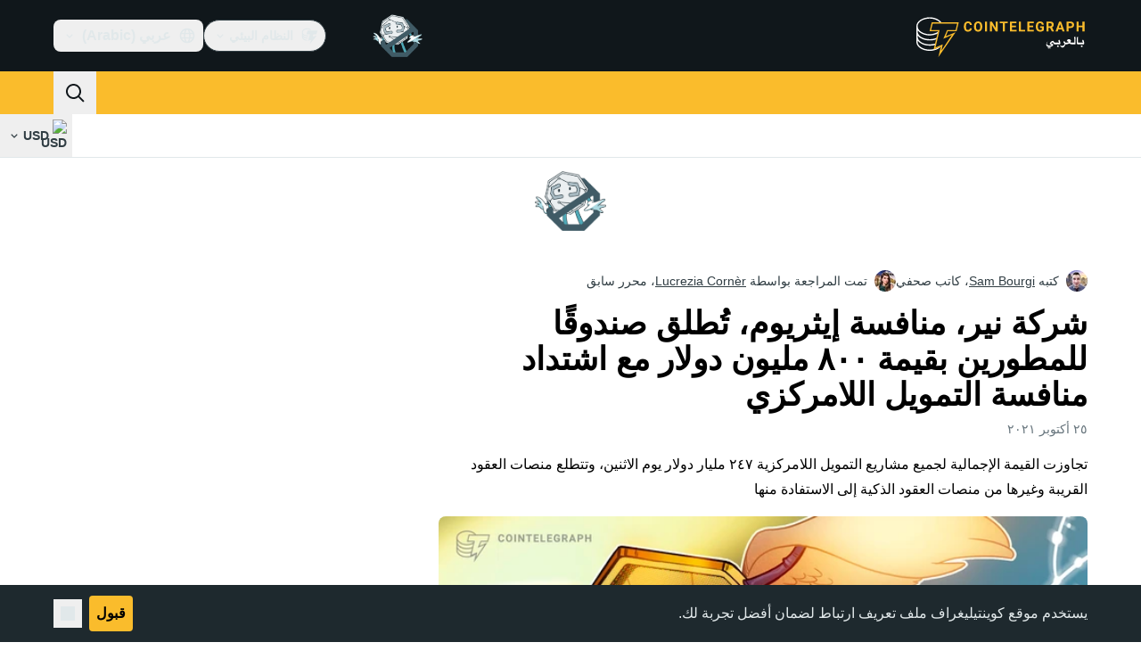

--- FILE ---
content_type: text/html;charset=utf-8
request_url: https://ar.cointelegraph.com/news/ethereum-competitor-near-launches-800m-developer-fund-as-defi-competition-heats-up
body_size: 23868
content:
<!DOCTYPE html><html  dir="rtl" lang="ar" data-ct-theme="light"><head><meta charset="utf-8">
<meta name="viewport" content="width=device-width, initial-scale=1">
<title>شركة نير، منافسة إيثريوم، تُطلق صندوقًا للمطورين بقيمة ٨٠٠ مليون دولار مع اشتداد منافسة التمويل اللامركزي</title>
<link href="https://pagead2.googlesyndication.com" rel="preconnect" crossorigin="anonymous" referrerpolicy="no-referrer" fetchpriority="low">
<link rel="stylesheet" href="/_duck/ducklings/entry.BcpCNy4F.css" crossorigin>
<link rel="stylesheet" href="/_duck/ducklings/PostPage.CICj8nMe.css" crossorigin>
<link rel="stylesheet" href="/_duck/ducklings/Sidebar.C7NVF1jm.css" crossorigin>
<link rel="stylesheet" href="/_duck/ducklings/AdSlot.E7O2rCko.css" crossorigin>
<link rel="stylesheet" href="/_duck/ducklings/AdblockFallback.CGzA8xw8.css" crossorigin>
<link rel="stylesheet" href="/_duck/ducklings/TopBar.BiIC1rWT.css" crossorigin>
<link rel="stylesheet" href="/_duck/ducklings/CtInput.CwuiWIgu.css" crossorigin>
<link rel="stylesheet" href="/_duck/ducklings/TickerBar.CyCrrx4w.css" crossorigin>
<link rel="stylesheet" href="/_duck/ducklings/MobileTopBar.DrauSeiq.css" crossorigin>
<link rel="stylesheet" href="/_duck/ducklings/Footer.CG4v6UFX.css" crossorigin>
<link rel="preload" as="image" href="https://images.cointelegraph.com/cdn-cgi/image/f=auto,onerror=redirect,w=1728,q=90/https://s3.cointelegraph.com/uploads/2021-10/ecdf7476-fa58-4aed-928b-43a5a34a8b94.jpg" imagesizes="(max-width: 768px) 328px, (max-width: 1024px) 728px, (max-width: 1280px) 644px, 864px" imagesrcset="https://images.cointelegraph.com/cdn-cgi/image/f=auto,onerror=redirect,w=328,q=90/https://s3.cointelegraph.com/uploads/2021-10/ecdf7476-fa58-4aed-928b-43a5a34a8b94.jpg 328w, https://images.cointelegraph.com/cdn-cgi/image/f=auto,onerror=redirect,w=644,q=90/https://s3.cointelegraph.com/uploads/2021-10/ecdf7476-fa58-4aed-928b-43a5a34a8b94.jpg 644w, https://images.cointelegraph.com/cdn-cgi/image/f=auto,onerror=redirect,w=656,q=90/https://s3.cointelegraph.com/uploads/2021-10/ecdf7476-fa58-4aed-928b-43a5a34a8b94.jpg 656w, https://images.cointelegraph.com/cdn-cgi/image/f=auto,onerror=redirect,w=728,q=90/https://s3.cointelegraph.com/uploads/2021-10/ecdf7476-fa58-4aed-928b-43a5a34a8b94.jpg 728w, https://images.cointelegraph.com/cdn-cgi/image/f=auto,onerror=redirect,w=864,q=90/https://s3.cointelegraph.com/uploads/2021-10/ecdf7476-fa58-4aed-928b-43a5a34a8b94.jpg 864w, https://images.cointelegraph.com/cdn-cgi/image/f=auto,onerror=redirect,w=1288,q=90/https://s3.cointelegraph.com/uploads/2021-10/ecdf7476-fa58-4aed-928b-43a5a34a8b94.jpg 1288w, https://images.cointelegraph.com/cdn-cgi/image/f=auto,onerror=redirect,w=1456,q=90/https://s3.cointelegraph.com/uploads/2021-10/ecdf7476-fa58-4aed-928b-43a5a34a8b94.jpg 1456w, https://images.cointelegraph.com/cdn-cgi/image/f=auto,onerror=redirect,w=1728,q=90/https://s3.cointelegraph.com/uploads/2021-10/ecdf7476-fa58-4aed-928b-43a5a34a8b94.jpg 1728w" fetchpriority="high">
<link rel="modulepreload" as="script" crossorigin href="/_duck/ducklings/C515-5gH.js">
<link rel="preload" as="font" crossorigin href="/fonts/mint-grotesk/Mint-Grotesk-Thin-V131.woff2">
<link rel="preload" as="font" crossorigin href="/_duck/fonts/latin-wght-normal-4NzrPCljtx.woff2">
<link rel="modulepreload" as="script" crossorigin href="/_duck/ducklings/BrEaN6kD.js">
<link rel="modulepreload" as="script" crossorigin href="/_duck/ducklings/CJOd0IE-.js">
<link rel="modulepreload" as="script" crossorigin href="/_duck/ducklings/BcYZEJ1p.js">
<link rel="modulepreload" as="script" crossorigin href="/_duck/ducklings/COuPLv4q.js">
<link rel="modulepreload" as="script" crossorigin href="/_duck/ducklings/CxG0yf2S.js">
<link rel="modulepreload" as="script" crossorigin href="/_duck/ducklings/DlyIe9sw.js">
<link rel="modulepreload" as="script" crossorigin href="/_duck/ducklings/CUH1AwIL.js">
<link rel="modulepreload" as="script" crossorigin href="/_duck/ducklings/fHCKJzsA.js">
<link rel="modulepreload" as="script" crossorigin href="/_duck/ducklings/C7XDMDyU.js">
<link rel="modulepreload" as="script" crossorigin href="/_duck/ducklings/B72-RfAA.js">
<link rel="modulepreload" as="script" crossorigin href="/_duck/ducklings/BpYj6T5p.js">
<link rel="modulepreload" as="script" crossorigin href="/_duck/ducklings/Dt6a5K_a.js">
<link rel="modulepreload" as="script" crossorigin href="/_duck/ducklings/C3xbP5FZ.js">
<link rel="modulepreload" as="script" crossorigin href="/_duck/ducklings/Cq8thb-a.js">
<link rel="modulepreload" as="script" crossorigin href="/_duck/ducklings/BSvRp8bD.js">
<link rel="modulepreload" as="script" crossorigin href="/_duck/ducklings/B-GzgB3l.js">
<link rel="modulepreload" as="script" crossorigin href="/_duck/ducklings/gxofxtrC.js">
<link rel="modulepreload" as="script" crossorigin href="/_duck/ducklings/uvu9cP-L.js">
<link rel="modulepreload" as="script" crossorigin href="/_duck/ducklings/XJDev5cu.js">
<link rel="modulepreload" as="script" crossorigin href="/_duck/ducklings/B9Dtodaf.js">
<link rel="modulepreload" as="script" crossorigin href="/_duck/ducklings/abL4N627.js">
<link rel="modulepreload" as="script" crossorigin href="/_duck/ducklings/0uIdgep0.js">
<link rel="modulepreload" as="script" crossorigin href="/_duck/ducklings/rUA9FYR5.js">
<link rel="modulepreload" as="script" crossorigin href="/_duck/ducklings/rGnWVi4Y.js">
<link rel="modulepreload" as="script" crossorigin href="/_duck/ducklings/D7958EQa.js">
<link rel="modulepreload" as="script" crossorigin href="/_duck/ducklings/CJGn6MWh.js">
<link rel="modulepreload" as="script" crossorigin href="/_duck/ducklings/BU-67Mrh.js">
<link rel="modulepreload" as="script" crossorigin href="/_duck/ducklings/1zbbtd80.js">
<link rel="modulepreload" as="script" crossorigin href="/_duck/ducklings/DlyTlgd_.js">
<link rel="modulepreload" as="script" crossorigin href="/_duck/ducklings/CguYgIFY.js">
<link rel="modulepreload" as="script" crossorigin href="/_duck/ducklings/D-2ZpP72.js">
<link rel="modulepreload" as="script" crossorigin href="/_duck/ducklings/DaheD3pF.js">
<link rel="modulepreload" as="script" crossorigin href="/_duck/ducklings/BOmS_rKg.js">
<link rel="modulepreload" as="script" crossorigin href="/_duck/ducklings/lTmZ2vmv.js">
<link rel="modulepreload" as="script" crossorigin href="/_duck/ducklings/Cq04H6xp.js">
<link rel="modulepreload" as="script" crossorigin href="/_duck/ducklings/oXTnw71u.js">
<link rel="modulepreload" as="script" crossorigin href="/_duck/ducklings/Cj6ByYyZ.js">
<link rel="modulepreload" as="script" crossorigin href="/_duck/ducklings/C72pWAq8.js">
<link rel="modulepreload" as="script" crossorigin href="/_duck/ducklings/CQrfr-Bg.js">
<link rel="modulepreload" as="script" crossorigin href="/_duck/ducklings/DMZyZfvh.js">
<link rel="modulepreload" as="script" crossorigin href="/_duck/ducklings/D1aP3g55.js">
<link rel="modulepreload" as="script" crossorigin href="/_duck/ducklings/-MlEAVjQ.js">
<link rel="modulepreload" as="script" crossorigin href="/_duck/ducklings/DCz2WfaA.js">
<link rel="modulepreload" as="script" crossorigin href="/_duck/ducklings/6GVFCf4o.js">
<link rel="modulepreload" as="script" crossorigin href="/_duck/ducklings/Cnh1WxVv.js">
<link rel="modulepreload" as="script" crossorigin href="/_duck/ducklings/VNG9ONmu.js">
<link rel="modulepreload" as="script" crossorigin href="/_duck/ducklings/CZ1dmq48.js">
<link rel="modulepreload" as="script" crossorigin href="/_duck/ducklings/BOVh_I-S.js">
<link rel="modulepreload" as="script" crossorigin href="/_duck/ducklings/CsPbL0j4.js">
<link rel="modulepreload" as="script" crossorigin href="/_duck/ducklings/DgZ_lo1N.js">
<link rel="modulepreload" as="script" crossorigin href="/_duck/ducklings/D6a-1yrU.js">
<link rel="modulepreload" as="script" crossorigin href="/_duck/ducklings/1NrcR0Gg.js">
<link rel="modulepreload" as="script" crossorigin href="/_duck/ducklings/DOANz97B.js">
<link rel="modulepreload" as="script" crossorigin href="/_duck/ducklings/3_3mgpjB.js">
<link rel="modulepreload" as="script" crossorigin href="/_duck/ducklings/DMb0ofbW.js">
<link rel="modulepreload" as="script" crossorigin href="/_duck/ducklings/7_O7CLvz.js">
<link rel="modulepreload" as="script" crossorigin href="/_duck/ducklings/CVk2ugEc.js">
<link rel="modulepreload" as="script" crossorigin href="/_duck/ducklings/C5HMAuj1.js">
<link rel="modulepreload" as="script" crossorigin href="/_duck/ducklings/ByLHeW-X.js">
<link rel="modulepreload" as="script" crossorigin href="/_duck/ducklings/yaf6tKsl.js">
<link rel="modulepreload" as="script" crossorigin href="/_duck/ducklings/Rw4rsFFI.js">
<link rel="modulepreload" as="script" crossorigin href="/_duck/ducklings/CrX3UDWb.js">
<link rel="modulepreload" as="script" crossorigin href="/_duck/ducklings/Cos7-Kni.js">
<link rel="modulepreload" as="script" crossorigin href="/_duck/ducklings/D-azxdHm.js">
<link rel="modulepreload" as="script" crossorigin href="/_duck/ducklings/C1DAalTe.js">
<link rel="modulepreload" as="script" crossorigin href="/_duck/ducklings/DxD5yXi7.js">
<link rel="modulepreload" as="script" crossorigin href="/_duck/ducklings/BYl1l5r3.js">
<link rel="modulepreload" as="script" crossorigin href="/_duck/ducklings/wE-S1Y_c.js">
<link rel="modulepreload" as="script" crossorigin href="/_duck/ducklings/iOiaLpVN.js">
<link rel="modulepreload" as="script" crossorigin href="/_duck/ducklings/DPKx8PVH.js">
<link rel="modulepreload" as="script" crossorigin href="/_duck/ducklings/U8Io5Pzh.js">
<link rel="modulepreload" as="script" crossorigin href="/_duck/ducklings/BYfRJAAS.js">
<link rel="modulepreload" as="script" crossorigin href="/_duck/ducklings/bGEAEVV0.js">
<link rel="modulepreload" as="script" crossorigin href="/_duck/ducklings/CoR3nD7I.js">
<link rel="modulepreload" as="script" crossorigin href="/_duck/ducklings/M03PV5CO.js">
<link rel="modulepreload" as="script" crossorigin href="/_duck/ducklings/BWr4QDxo.js">
<link rel="modulepreload" as="script" crossorigin href="/_duck/ducklings/DolCBpLq.js">
<link rel="modulepreload" as="script" crossorigin href="/_duck/ducklings/Ch8GSOGt.js">
<link rel="modulepreload" as="script" crossorigin href="/_duck/ducklings/BMTz_PjF.js">
<link rel="modulepreload" as="script" crossorigin href="/_duck/ducklings/DuHqFOUJ.js">
<link rel="modulepreload" as="script" crossorigin href="/_duck/ducklings/jAVgiO59.js">
<link rel="modulepreload" as="script" crossorigin href="/_duck/ducklings/0YiWvayZ.js">
<link rel="modulepreload" as="script" crossorigin href="/_duck/ducklings/NNZflZQu.js">
<link rel="modulepreload" as="script" crossorigin href="/_duck/ducklings/BZnI3Jz9.js">
<link rel="modulepreload" as="script" crossorigin href="/_duck/ducklings/Dbfu47Js.js">
<link rel="modulepreload" as="script" crossorigin href="/_duck/ducklings/BLXJI9Bs.js">
<link rel="modulepreload" as="script" crossorigin href="/_duck/ducklings/DVDewH3Z.js">
<link rel="modulepreload" as="script" crossorigin href="/_duck/ducklings/C-EjVjyA.js">
<link rel="modulepreload" as="script" crossorigin href="/_duck/ducklings/CdyMrp_I.js">
<link rel="modulepreload" as="script" crossorigin href="/_duck/ducklings/DbvZDLYC.js">
<link rel="modulepreload" as="script" crossorigin href="/_duck/ducklings/Ch74_plz.js">
<link rel="modulepreload" as="script" crossorigin href="/_duck/ducklings/BlB9gFHl.js">
<link rel="modulepreload" as="script" crossorigin href="/_duck/ducklings/B8nhTOFf.js">
<link rel="modulepreload" as="script" crossorigin href="/_duck/ducklings/C2etoIrj.js">
<link rel="modulepreload" as="script" crossorigin href="/_duck/ducklings/Cw6lX63h.js">
<link rel="modulepreload" as="script" crossorigin href="/_duck/ducklings/y9NCaLi_.js">
<link rel="modulepreload" as="script" crossorigin href="/_duck/ducklings/Pt12pZfQ.js">
<link rel="modulepreload" as="script" crossorigin href="/_duck/ducklings/W3gDqLyE.js">
<link rel="modulepreload" as="script" crossorigin href="/_duck/ducklings/B9zaEpGa.js">
<link rel="modulepreload" as="script" crossorigin href="/_duck/ducklings/C2mpue5s.js">
<link rel="modulepreload" as="script" crossorigin href="/_duck/ducklings/CODu5iIZ.js">
<link rel="modulepreload" as="script" crossorigin href="/_duck/ducklings/Dkh650FD.js">
<link rel="modulepreload" as="script" crossorigin href="/_duck/ducklings/DAoAWipD.js">
<link rel="modulepreload" as="script" crossorigin href="/_duck/ducklings/Czz0ixdd.js">
<link rel="modulepreload" as="script" crossorigin href="/_duck/ducklings/CUHNoela.js">
<link rel="modulepreload" as="script" crossorigin href="/_duck/ducklings/BDWCL9-_.js">
<link rel="modulepreload" as="script" crossorigin href="/_duck/ducklings/Bw7KbWEi.js">
<link rel="modulepreload" as="script" crossorigin href="/_duck/ducklings/B0_-RHG_.js">
<link rel="preload" as="fetch" fetchpriority="low" crossorigin="anonymous" href="/_duck/ducklings/builds/meta/bcc6f0c8-70c6-416d-9a64-85d62ddae644.json">
<link rel="prefetch" as="script" crossorigin href="/_duck/ducklings/DEIfXIWH.js">
<link rel="prefetch" as="script" crossorigin href="/_duck/ducklings/DQcZt4Jf.js">
<link rel="prefetch" as="script" crossorigin href="/_duck/ducklings/CHtvQ8ry.js">
<link rel="prefetch" as="style" crossorigin href="/_duck/ducklings/Toaster.quSoDDrE.css">
<link rel="prefetch" as="script" crossorigin href="/_duck/ducklings/C9eQ8mwH.js">
<link rel="prefetch" as="script" crossorigin href="/_duck/ducklings/YUbGD8DF.js">
<link rel="prefetch" as="script" crossorigin href="/_duck/ducklings/DjeKrTF6.js">
<link rel="prefetch" as="script" crossorigin href="/_duck/ducklings/OFsk3WuB.js">
<link rel="prefetch" as="style" crossorigin href="/_duck/ducklings/index.RzMI8_0o.css">
<link rel="prefetch" as="script" crossorigin href="/_duck/ducklings/BySOE47j.js">
<link rel="prefetch" as="script" crossorigin href="/_duck/ducklings/BrhL1-C0.js">
<link rel="prefetch" as="script" crossorigin href="/_duck/ducklings/CXhJhE4F.js">
<link rel="prefetch" as="style" crossorigin href="/_duck/ducklings/BottomStack.BfRm2Ihm.css">
<link rel="prefetch" as="script" crossorigin href="/_duck/ducklings/CliITf2X.js">
<link rel="prefetch" as="script" crossorigin href="/_duck/ducklings/ljBluDYP.js">
<link rel="prefetch" as="script" crossorigin href="/_duck/ducklings/BL6aA_lK.js">
<link rel="prefetch" as="script" crossorigin href="/_duck/ducklings/CSVp1qp0.js">
<link rel="prefetch" as="script" crossorigin href="/_duck/ducklings/D8r7SL9g.js">
<link rel="prefetch" as="script" crossorigin href="/_duck/ducklings/luGM470g.js">
<link rel="prefetch" as="script" crossorigin href="/_duck/ducklings/CwthdWWS.js">
<link rel="prefetch" as="script" crossorigin href="/_duck/ducklings/Ci55MLEe.js">
<link rel="prefetch" as="script" crossorigin href="/_duck/ducklings/CMOpNdh-.js">
<link rel="prefetch" as="script" crossorigin href="/_duck/ducklings/DVpSxvmE.js">
<link rel="prefetch" as="script" crossorigin href="/_duck/ducklings/C4dMpZSu.js">
<link rel="prefetch" as="script" crossorigin href="/_duck/ducklings/ixj2jOQu.js">
<link rel="prefetch" as="script" crossorigin href="/_duck/ducklings/DvWMMgiM.js">
<link rel="prefetch" as="script" crossorigin href="/_duck/ducklings/CcAYd8Ku.js">
<link rel="prefetch" as="script" crossorigin href="/_duck/ducklings/ByiYUnXi.js">
<link rel="prefetch" as="script" crossorigin href="/_duck/ducklings/BJ2Yieif.js">
<link rel="prefetch" as="style" crossorigin href="/_duck/ducklings/AdTextBanner.iHGdZCUv.css">
<link rel="prefetch" as="script" crossorigin href="/_duck/ducklings/BNozDgKe.js">
<link rel="prefetch" as="style" crossorigin href="/_duck/ducklings/index.D-gDOaUl.css">
<link rel="prefetch" as="script" crossorigin href="/_duck/ducklings/C63-LMIM.js">
<link rel="prefetch" as="script" crossorigin href="/_duck/ducklings/Crnn8TtE.js">
<link rel="prefetch" as="style" crossorigin href="/_duck/ducklings/index.DZ8iWNwc.css">
<link rel="prefetch" as="script" crossorigin href="/_duck/ducklings/COF7s-lC.js">
<link rel="prefetch" as="style" crossorigin href="/_duck/ducklings/AdPromoButtonStack.kXBLT4qL.css">
<link rel="prefetch" as="script" crossorigin href="/_duck/ducklings/Dpzgyf2L.js">
<link rel="prefetch" as="script" crossorigin href="/_duck/ducklings/DeDkoU5C.js">
<link rel="prefetch" as="script" crossorigin href="/_duck/ducklings/CJOZotje.js">
<link rel="prefetch" as="script" crossorigin href="/_duck/ducklings/CZy7bJF2.js">
<link rel="prefetch" as="style" crossorigin href="/_duck/ducklings/AdStoryWidget.D2os0aTP.css">
<link rel="prefetch" as="script" crossorigin href="/_duck/ducklings/rratLmCp.js">
<link rel="prefetch" as="style" crossorigin href="/_duck/ducklings/AdParallax.BJKd570x.css">
<link rel="prefetch" as="script" crossorigin href="/_duck/ducklings/ZR147C_e.js">
<link rel="prefetch" as="script" crossorigin href="/_duck/ducklings/DYajpY8N.js">
<link rel="prefetch" as="script" crossorigin href="/_duck/ducklings/HN3VtOLO.js">
<link rel="prefetch" as="style" crossorigin href="/_duck/ducklings/AdWideParallax.CZ9moqjx.css">
<link rel="prefetch" as="script" crossorigin href="/_duck/ducklings/D7tUCyVT.js">
<link rel="prefetch" as="script" crossorigin href="/_duck/ducklings/DfEW9kOO.js">
<link rel="prefetch" as="style" crossorigin href="/_duck/ducklings/NewsletterSubscriptionFormEmbed.kmo_mFsR.css">
<link rel="prefetch" as="script" crossorigin href="/_duck/ducklings/BY2zrWG5.js">
<link rel="prefetch" as="style" crossorigin href="/_duck/ducklings/InlineRateLiveDataEmbed.BfUgLVTL.css">
<link rel="prefetch" as="script" crossorigin href="/_duck/ducklings/D7KW35rN.js">
<link rel="prefetch" as="script" crossorigin href="/_duck/ducklings/CDuf6Ekh.js">
<link rel="prefetch" as="script" crossorigin href="/_duck/ducklings/DGvhO8YF.js">
<link rel="prefetch" as="script" crossorigin href="/_duck/ducklings/DG2xyJFT.js">
<link rel="prefetch" as="script" crossorigin href="/_duck/ducklings/C9NHnISD.js">
<link rel="prefetch" as="style" crossorigin href="/_duck/ducklings/InstagramEmbed.DrW_3Kre.css">
<link rel="prefetch" as="script" crossorigin href="/_duck/ducklings/BpviTfcK.js">
<link rel="prefetch" as="style" crossorigin href="/_duck/ducklings/CerosEmbed.CZk__VAr.css">
<link rel="prefetch" as="script" crossorigin href="/_duck/ducklings/BQw5wLM5.js">
<link rel="prefetch" as="script" crossorigin href="/_duck/ducklings/D9wNCjeP.js">
<link rel="prefetch" as="script" crossorigin href="/_duck/ducklings/C_2Edqq6.js">
<link rel="prefetch" as="script" crossorigin href="/_duck/ducklings/6gN_fIbp.js">
<meta name="apple-mobile-web-app-title" content="Cointelegraph">
<meta name="application-name" content="Cointelegraph">
<meta name="msapplication-TileColor" content="#1a1b1d">
<meta name="msapplication-config" content="/browserconfig.xml">
<meta name="msapplication-TileImage" content="/_duck/img/favicons/mstitle-144x144.png">
<meta name="theme-color" content="#1a1b1d">
<meta name="telegram:channel" content="@cointelegraph">
<link rel="apple-touch-icon" sizes="180x180" href="/_duck/img/favicons/apple-touch-icon.png">
<link rel="icon" type="image/png" sizes="16x16" href="/_duck/img/favicons/favicon-16x16.png">
<link rel="icon" type="image/png" sizes="32x32" href="/_duck/img/favicons/favicon-32x32.png">
<link rel="manifest" href="/site.webmanifest">
<link rel="mask-icon" href="/_duck/img/favicons/safari-pinned-tab.svg" color="#1a1b1d">
<link rel="shortcut icon" href="/favicon.ico">
<meta name="description" content="تجاوزت القيمة الإجمالية لجميع مشاريع التمويل اللامركزية ٢٤٧ مليار دولار يوم الاثنين، وتتطلع منصات العقود القريبة وغيرها من منصات العقود الذكية إلى الاستفادة منها">
<meta property="og:title" content="شركة نير، منافسة إيثريوم، تُطلق صندوقًا للمطورين بقيمة ٨٠٠ مليون دولار مع اشتداد منافسة التمويل اللامركزي">
<meta property="og:description" content="تجاوزت القيمة الإجمالية لجميع مشاريع التمويل اللامركزية ٢٤٧ مليار دولار يوم الاثنين، وتتطلع منصات العقود القريبة وغيرها من منصات العقود الذكية إلى الاستفادة منها">
<meta property="og:site_name" content="Cointelegraph">
<meta property="og:url" content="https://ar.cointelegraph.com/news/ethereum-competitor-near-launches-800m-developer-fund-as-defi-competition-heats-up">
<meta property="og:locale" content="ar-AE">
<meta property="og:image" content="https://images.cointelegraph.com/cdn-cgi/image/f=auto,onerror=redirect,w=1200/https://s3.cointelegraph.com/uploads/2021-10/ecdf7476-fa58-4aed-928b-43a5a34a8b94.jpg">
<meta property="og:type" content="article">
<meta name="twitter:title" content="شركة نير، منافسة إيثريوم، تُطلق صندوقًا للمطورين بقيمة ٨٠٠ مليون دولار مع اشتداد منافسة التمويل اللامركزي">
<meta name="twitter:description" content="تجاوزت القيمة الإجمالية لجميع مشاريع التمويل اللامركزية ٢٤٧ مليار دولار يوم الاثنين، وتتطلع منصات العقود القريبة وغيرها من منصات العقود الذكية إلى الاستفادة منها">
<meta name="twitter:image" content="https://images.cointelegraph.com/cdn-cgi/image/f=auto,onerror=redirect,w=1200/https://s3.cointelegraph.com/uploads/2021-10/ecdf7476-fa58-4aed-928b-43a5a34a8b94.jpg">
<meta name="twitter:card" content="summary_large_image">
<link rel="alternate" href="https://cointelegraph.com/news/ethereum-competitor-near-launches-800m-developer-fund-as-defi-competition-heats-up" hreflang="en">
<link rel="alternate" href="https://es.cointelegraph.com/news/ethereum-competitor-near-launches-800m-developer-fund-as-defi-competition-heats-up" hreflang="es">
<link rel="alternate" href="https://ar.cointelegraph.com/news/ethereum-competitor-near-launches-800m-developer-fund-as-defi-competition-heats-up" hreflang="ar-AE">
<link rel="alternate" href="https://br.cointelegraph.com/news/ethereum-competitor-near-launches-800m-developer-fund-as-defi-competition-heats-up" hreflang="pt-BR">
<link rel="canonical" href="https://ar.cointelegraph.com/news/ethereum-competitor-near-launches-800m-developer-fund-as-defi-competition-heats-up">
<link rel="alternate" type="application/rss+xml" title="Cointelegraph RSS Feed" href="https://cointelegraph.com/rss" hreflang="en">
<meta name="robots" content="max-image-preview:large">
<meta name="twitter:site" content="@cointelegraph">
<meta name="twitter:creator" content="@cointelegraph">
<script type="module" src="/_duck/ducklings/C515-5gH.js" crossorigin></script><meta name="sentry-trace" content="96f07d69eb0e592a1bd3a8ccdf76785f-cafcefd6e8940e79-0"/>
<meta name="baggage" content="sentry-environment=production,sentry-release=release-136,sentry-public_key=898e8ab99e9fa726a01051fba6c430b0,sentry-trace_id=96f07d69eb0e592a1bd3a8ccdf76785f,sentry-sampled=false,sentry-sample_rand=0.21320366216458142,sentry-sample_rate=0.1"/></head><body><div id="__duck"><!--[--><!----><!--[--><!--[--><span></span><!--[--><div class=""><!--[--><div data-ct-theme="dark" data-testid="top-bar" class="duraction-300 relative bg-ct-ds-bg-1 transition-all ease-in-out"><div class="py-4 container flex items-center justify-between"><div class="absolute bottom-0 left-0 right-0 top-0 overflow-hidden"><div class="container h-full"><div></div></div></div><a href="/" class="inline-flex cursor-pointer items-center focus:outline-none z-[2] transition-all duration-300 ease-in-out h-12 w-48" data-testid="logo" data-gtm-locator="clickon_logo" title="Cointelegraph"><img class="h-8 w-32 object-contain object-center tablet:h-10 tablet:w-40 desktop:h-12 desktop:w-48" alt="Cointelegraph" src="/_duck/img/site-logo/ar.svg" decoding="async" fetchpriority="high" loading="eager"></a><div class="z-[2] flex items-center gap-x-5"><div class="_ad-slot_xzt52_1 me-4 h-12 w-32 self-center" style="--aspect-ratio:null;" data-testid="desktop-banner"><!--[--><img class="_image_51qro_1" src="https://images.cointelegraph.com/images/373_aHR0cHM6Ly9zMy5jb2ludGVsZWdyYXBoLmNvbS9zdG9yYWdlL3VwbG9hZHMvdmlldy9hNGFkNDk1ZmMwNGJkOTdmNzE2NDlhNDhkNjAwM2QwMC5wbmc=.png"><!--]--></div><!--[--><div class="relative" data-testid="product-dropdown" data-headlessui-state><button type="button" class="inline-flex justify-center items-center font-semibold transition focus:outline-none cursor-pointer aria-disabled:cursor-default p-1.5 text-sm aria-disabled:ct-ds-fg-weak text-ct-ds-fg-default ui-not-selected:hover:bg-ct-ds-bg-3 focus-visible:bg-ct-ds-bg-3 aria-checked:bg-ct-ds-bg-3 flex h-9 items-center rounded-full border border-ct-ds-border-default p-2" data-testid="product-dropdown-select-button" data-gtm-locator="head_ecosystem_clickon" id="headlessui-listbox-button-v-1-0-0" aria-haspopup="listbox" aria-expanded="false" data-headlessui-state><!--[--><span data-allow-missmatch aria-hidden="true" class="inline-flex h-[1em] w-[1em] bg-current _ct-svg-mask_4i9v8_1" style="--url:url(&quot;/_duck/img/icons/ct-logo.svg&quot;);--size:1.25rem;" data-allow-mismatch role="img">   </span><span class="ps-2">النظام البيئي</span><span data-allow-missmatch aria-hidden="true" class="inline-flex h-[1em] w-[1em] bg-current _ct-svg-mask_4i9v8_1 ui-open:rotate-180" style="--url:url(&quot;/_duck/img/icons/arrow-chevron-down.svg&quot;);--size:1.25rem;" data-allow-mismatch role="img">   </span><!--]--></button><!----></div><!--]--><div class="inline-flex items-center"><!--[--><a class="inline-flex items-center gap-1 px-0.5 py-1.5 text-sm text-ct-ds-fg-default hover:text-ct-ds-fg-stronger focus:outline-none ui-open:bg-ct-ds-bg-1 ui-open:text-ct-ds-accent-primary-default" rel="nofollow" href="https://telegram.me/cointelegraphar" target="_blank" data-testid="social-telegram"><span class="h-5 w-5 text-xl empty:hidden"><!--[--><span data-allow-missmatch aria-hidden="true" class="inline-flex h-[1em] w-[1em] bg-current _ct-svg-mask_4i9v8_1" style="--url:url(&quot;/_duck/img/icons/logo-telegram.svg&quot;);--size:1.25rem;" data-allow-mismatch role="img">   </span><!--]--></span><!----></a><a class="inline-flex items-center gap-1 px-0.5 py-1.5 text-sm text-ct-ds-fg-default hover:text-ct-ds-fg-stronger focus:outline-none ui-open:bg-ct-ds-bg-1 ui-open:text-ct-ds-accent-primary-default" rel="nofollow" href="https://www.facebook.com/130650867573052/" target="_blank" data-testid="social-facebook"><span class="h-5 w-5 text-xl empty:hidden"><!--[--><span data-allow-missmatch aria-hidden="true" class="inline-flex h-[1em] w-[1em] bg-current _ct-svg-mask_4i9v8_1" style="--url:url(&quot;/_duck/img/icons/logo-facebook.svg&quot;);--size:1.25rem;" data-allow-mismatch role="img">   </span><!--]--></span><!----></a><a class="inline-flex items-center gap-1 px-0.5 py-1.5 text-sm text-ct-ds-fg-default hover:text-ct-ds-fg-stronger focus:outline-none ui-open:bg-ct-ds-bg-1 ui-open:text-ct-ds-accent-primary-default" rel="nofollow" href="https://twitter.com/cointelegraphar" target="_blank" data-testid="social-x"><span class="h-5 w-5 text-xl empty:hidden"><!--[--><span data-allow-missmatch aria-hidden="true" class="inline-flex h-[1em] w-[1em] bg-current _ct-svg-mask_4i9v8_1" style="--url:url(&quot;/_duck/img/icons/logo-x.svg&quot;);--size:1.25rem;" data-allow-mismatch role="img">   </span><!--]--></span><!----></a><!--]--></div><!--[--><div class="relative"><button class="flex h-9 cursor-pointer items-center rounded-lg p-2 text-ct-ds-fg-default hover:bg-ct-ds-bg-3 hover:text-ct-ds-fg-strong" data-testid="language-select-button" id="headlessui-listbox-button-v-1-0-2" aria-haspopup="listbox" aria-expanded="false" data-headlessui-state><span data-allow-missmatch aria-hidden="true" class="inline-flex h-[1em] w-[1em] bg-current _ct-svg-mask_4i9v8_1" style="--url:url(&quot;/_duck/img/icons/obj-world.svg&quot;);--size:1.25rem;" data-allow-mismatch role="img">   </span><span class="me-1 ms-2 font-semibold">عربي (Arabic)</span><span data-allow-missmatch aria-hidden="true" class="inline-flex h-[1em] w-[1em] bg-current _ct-svg-mask_4i9v8_1 ui-open:rotate-180" style="--url:url(&quot;/_duck/img/icons/arrow-chevron-down.svg&quot;);--size:1.25rem;" data-allow-mismatch role="img">   </span></button><!----></div><!--]--><!----></div></div></div><header class="before:ct-ds-bg-1 flex bg-ct-ds-accent-primary-default"><nav class="container flex items-center justify-between desktop:ps-10"><div class="flex items-center" data-testid="menu-items"><!--[--><div class="relative" data-headlessui-state data-gtm-locator="main_menu_head_1"><button id="headlessui-menu-button-v-1-0-5-0" type="button" aria-haspopup="menu" aria-expanded="false" data-headlessui-state class="cursor-default text-base text-ct-ds-fg-strong font-medium text-ct-ds-fg-strong hover:bg-ct-ds-accent-primary-muted focus:bg-ct-ds-accent-primary-muted ui-open:bg-ct-ds-accent-primary-muted px-5 py-3 text-base tracking-tight" data-gtm-locator="main_menu_head_0" data-testid="menu-item">أخبار</button><!----></div><div class="relative" data-headlessui-state data-gtm-locator="main_menu_head_2"><button id="headlessui-menu-button-v-1-0-5-2" type="button" aria-haspopup="menu" aria-expanded="false" data-headlessui-state class="cursor-default text-base text-ct-ds-fg-strong font-medium text-ct-ds-fg-strong hover:bg-ct-ds-accent-primary-muted focus:bg-ct-ds-accent-primary-muted ui-open:bg-ct-ds-accent-primary-muted px-5 py-3 text-base tracking-tight" data-gtm-locator="main_menu_head_1" data-testid="menu-item">الأسواق</button><!----></div><div class="relative" data-headlessui-state data-gtm-locator="main_menu_head_3"><button id="headlessui-menu-button-v-1-0-5-4" type="button" aria-haspopup="menu" aria-expanded="false" data-headlessui-state class="cursor-default text-base text-ct-ds-fg-strong font-medium text-ct-ds-fg-strong hover:bg-ct-ds-accent-primary-muted focus:bg-ct-ds-accent-primary-muted ui-open:bg-ct-ds-accent-primary-muted px-5 py-3 text-base tracking-tight" data-gtm-locator="main_menu_head_2" data-testid="menu-item">الأشخاص</button><!----></div><div class="relative" data-headlessui-state data-gtm-locator="main_menu_head_4"><button id="headlessui-menu-button-v-1-0-5-6" type="button" aria-haspopup="menu" aria-expanded="false" data-headlessui-state class="cursor-default text-base text-ct-ds-fg-strong font-medium text-ct-ds-fg-strong hover:bg-ct-ds-accent-primary-muted focus:bg-ct-ds-accent-primary-muted ui-open:bg-ct-ds-accent-primary-muted px-5 py-3 text-base tracking-tight" data-gtm-locator="main_menu_head_3" data-testid="menu-item">وسِّع معرفتك</button><!----></div><div class="relative" data-headlessui-state data-gtm-locator="main_menu_head_5"><button id="headlessui-menu-button-v-1-0-5-8" type="button" aria-haspopup="menu" aria-expanded="false" data-headlessui-state class="cursor-default text-base text-ct-ds-fg-strong font-medium text-ct-ds-fg-strong hover:bg-ct-ds-accent-primary-muted focus:bg-ct-ds-accent-primary-muted ui-open:bg-ct-ds-accent-primary-muted px-5 py-3 text-base tracking-tight" data-gtm-locator="main_menu_head_4" data-testid="menu-item">معلومات عنا</button><!----></div><!--]--></div><!--[--><!--[--><div class="relative" data-headlessui-state><!--[--><button class="font-medium text-ct-ds-fg-strong hover:bg-ct-ds-accent-primary-muted focus:bg-ct-ds-accent-primary-muted ui-open:bg-ct-ds-accent-primary-muted p-3 text-sm tracking-tight" data-testid="desktop-search-popover" id="headlessui-popover-button-v-1-0-5-10" type="button" aria-expanded="false" data-headlessui-state><span data-allow-missmatch aria-hidden="true" class="inline-flex h-[1em] w-[1em] bg-current _ct-svg-mask_4i9v8_1 h-5" style="--url:url(&quot;/_duck/img/icons/app-search.svg&quot;);--size:1.5rem;" data-allow-mismatch role="img">   </span></button><!----><!--]--><!----></div><!--]--><div hidden style="position:fixed;top:1;left:1;width:1;height:0;padding:0;margin:-1;overflow:hidden;clip:rect(0, 0, 0, 0);white-space:nowrap;border-width:0;display:none;"></div><!--]--></nav></header><!--]--></div><div class="relative z-[1] -mb-px flex flex-nowrap border-b border-ct-ds-border-default bg-ct-ds-bg-sub" data-testid="infinite-tickers"><div class="flex select-none flex-nowrap overflow-hidden whitespace-nowrap rtl:flex-row-reverse" style="--6172e022:0;"><div class="_marquee-block_1a5fo_1"><!--[--><div class="flex"><!--[--><a href="/tron-price-index" class="inline-flex gap-1 px-2 py-1.5 hover:bg-ct-ds-bg-3" data-testid="rate-ticker"><span class="text-sm font-semibold text-ct-ds-fg-stronger" data-testid="rate-ticker-title">TRX</span><span class="text-sm" data-testid="rate-ticker-price">‏0.2978 US$</span><span class="inline-flex items-center font-semibold tracking-tight gap-1 text-sm text-ct-ds-accent-green-default" data-testid="rate-ticker-price-change"><svg viewBox="0 0 16 16" fill="none" xmlns="http://www.w3.org/2000/svg" class="h-3 w-3 my-1 me-0.5"><path d="M7.03262 2.54545C7.46257 1.81818 8.53745 1.81818 8.96741 2.54545L14.7718 12.3636C15.2017 13.0909 14.6643 14 13.8044 14H2.19565C1.33575 14 0.798305 13.0909 1.22826 12.3636L7.03262 2.54545Z" fill="currentColor"></path><!----></svg> %0.29</span></a><a href="/stellar-price-index" class="inline-flex gap-1 px-2 py-1.5 hover:bg-ct-ds-bg-3" data-testid="rate-ticker"><span class="text-sm font-semibold text-ct-ds-fg-stronger" data-testid="rate-ticker-title">XLM</span><span class="text-sm" data-testid="rate-ticker-price">‏0.2073 US$</span><span class="inline-flex items-center font-semibold tracking-tight gap-1 text-sm text-ct-ds-accent-red-default" data-testid="rate-ticker-price-change"><svg viewBox="0 0 16 16" fill="none" xmlns="http://www.w3.org/2000/svg" class="h-3 w-3 my-1 me-0.5"><!----><path d="M8.96741 13.4545C8.53745 14.1818 7.46257 14.1818 7.03262 13.4545L1.22826 3.63636C0.798305 2.90909 1.33575 2 2.19565 2H13.8044C14.6643 2 15.2017 2.90909 14.7718 3.63636L8.96741 13.4545Z" fill="currentColor"></path></svg> %0.42</span></a><a href="/hyperliquid-price-index" class="inline-flex gap-1 px-2 py-1.5 hover:bg-ct-ds-bg-3" data-testid="rate-ticker"><span class="text-sm font-semibold text-ct-ds-fg-stronger" data-testid="rate-ticker-title">HYPE</span><span class="text-sm" data-testid="rate-ticker-price">‏20.80 US$</span><span class="inline-flex items-center font-semibold tracking-tight gap-1 text-sm text-ct-ds-accent-red-default" data-testid="rate-ticker-price-change"><svg viewBox="0 0 16 16" fill="none" xmlns="http://www.w3.org/2000/svg" class="h-3 w-3 my-1 me-0.5"><!----><path d="M8.96741 13.4545C8.53745 14.1818 7.46257 14.1818 7.03262 13.4545L1.22826 3.63636C0.798305 2.90909 1.33575 2 2.19565 2H13.8044C14.6643 2 15.2017 2.90909 14.7718 3.63636L8.96741 13.4545Z" fill="currentColor"></path></svg> %2.70</span></a><a href="/chainlink-price-index" class="inline-flex gap-1 px-2 py-1.5 hover:bg-ct-ds-bg-3" data-testid="rate-ticker"><span class="text-sm font-semibold text-ct-ds-fg-stronger" data-testid="rate-ticker-title">LINK</span><span class="text-sm" data-testid="rate-ticker-price">‏12.05 US$</span><span class="inline-flex items-center font-semibold tracking-tight gap-1 text-sm text-ct-ds-accent-red-default" data-testid="rate-ticker-price-change"><svg viewBox="0 0 16 16" fill="none" xmlns="http://www.w3.org/2000/svg" class="h-3 w-3 my-1 me-0.5"><!----><path d="M8.96741 13.4545C8.53745 14.1818 7.46257 14.1818 7.03262 13.4545L1.22826 3.63636C0.798305 2.90909 1.33575 2 2.19565 2H13.8044C14.6643 2 15.2017 2.90909 14.7718 3.63636L8.96741 13.4545Z" fill="currentColor"></path></svg> %1.29</span></a><a href="/xrp-price-index" class="inline-flex gap-1 px-2 py-1.5 hover:bg-ct-ds-bg-3" data-testid="rate-ticker"><span class="text-sm font-semibold text-ct-ds-fg-stronger" data-testid="rate-ticker-title">XRP</span><span class="text-sm" data-testid="rate-ticker-price">‏1.89 US$</span><span class="inline-flex items-center font-semibold tracking-tight gap-1 text-sm text-ct-ds-accent-red-default" data-testid="rate-ticker-price-change"><svg viewBox="0 0 16 16" fill="none" xmlns="http://www.w3.org/2000/svg" class="h-3 w-3 my-1 me-0.5"><!----><path d="M8.96741 13.4545C8.53745 14.1818 7.46257 14.1818 7.03262 13.4545L1.22826 3.63636C0.798305 2.90909 1.33575 2 2.19565 2H13.8044C14.6643 2 15.2017 2.90909 14.7718 3.63636L8.96741 13.4545Z" fill="currentColor"></path></svg> %0.06</span></a><a href="/xmr-price-index" class="inline-flex gap-1 px-2 py-1.5 hover:bg-ct-ds-bg-3" data-testid="rate-ticker"><span class="text-sm font-semibold text-ct-ds-fg-stronger" data-testid="rate-ticker-title">XMR</span><span class="text-sm" data-testid="rate-ticker-price">‏513.19 US$</span><span class="inline-flex items-center font-semibold tracking-tight gap-1 text-sm text-ct-ds-accent-green-default" data-testid="rate-ticker-price-change"><svg viewBox="0 0 16 16" fill="none" xmlns="http://www.w3.org/2000/svg" class="h-3 w-3 my-1 me-0.5"><path d="M7.03262 2.54545C7.46257 1.81818 8.53745 1.81818 8.96741 2.54545L14.7718 12.3636C15.2017 13.0909 14.6643 14 13.8044 14H2.19565C1.33575 14 0.798305 13.0909 1.22826 12.3636L7.03262 2.54545Z" fill="currentColor"></path><!----></svg> %1.53</span></a><a href="/doge-price-index" class="inline-flex gap-1 px-2 py-1.5 hover:bg-ct-ds-bg-3" data-testid="rate-ticker"><span class="text-sm font-semibold text-ct-ds-fg-stronger" data-testid="rate-ticker-title">DOGE</span><span class="text-sm" data-testid="rate-ticker-price">‏0.1227 US$</span><span class="inline-flex items-center font-semibold tracking-tight gap-1 text-sm text-ct-ds-accent-red-default" data-testid="rate-ticker-price-change"><svg viewBox="0 0 16 16" fill="none" xmlns="http://www.w3.org/2000/svg" class="h-3 w-3 my-1 me-0.5"><!----><path d="M8.96741 13.4545C8.53745 14.1818 7.46257 14.1818 7.03262 13.4545L1.22826 3.63636C0.798305 2.90909 1.33575 2 2.19565 2H13.8044C14.6643 2 15.2017 2.90909 14.7718 3.63636L8.96741 13.4545Z" fill="currentColor"></path></svg> %0.68</span></a><a href="/zec-price-index" class="inline-flex gap-1 px-2 py-1.5 hover:bg-ct-ds-bg-3" data-testid="rate-ticker"><span class="text-sm font-semibold text-ct-ds-fg-stronger" data-testid="rate-ticker-title">ZEC</span><span class="text-sm" data-testid="rate-ticker-price">‏356.78 US$</span><span class="inline-flex items-center font-semibold tracking-tight gap-1 text-sm text-ct-ds-accent-green-default" data-testid="rate-ticker-price-change"><svg viewBox="0 0 16 16" fill="none" xmlns="http://www.w3.org/2000/svg" class="h-3 w-3 my-1 me-0.5"><path d="M7.03262 2.54545C7.46257 1.81818 8.53745 1.81818 8.96741 2.54545L14.7718 12.3636C15.2017 13.0909 14.6643 14 13.8044 14H2.19565C1.33575 14 0.798305 13.0909 1.22826 12.3636L7.03262 2.54545Z" fill="currentColor"></path><!----></svg> %3.78</span></a><a href="/binance-coin-price-index" class="inline-flex gap-1 px-2 py-1.5 hover:bg-ct-ds-bg-3" data-testid="rate-ticker"><span class="text-sm font-semibold text-ct-ds-fg-stronger" data-testid="rate-ticker-title">BNB</span><span class="text-sm" data-testid="rate-ticker-price">‏870.59 US$</span><span class="inline-flex items-center font-semibold tracking-tight gap-1 text-sm text-ct-ds-accent-red-default" data-testid="rate-ticker-price-change"><svg viewBox="0 0 16 16" fill="none" xmlns="http://www.w3.org/2000/svg" class="h-3 w-3 my-1 me-0.5"><!----><path d="M8.96741 13.4545C8.53745 14.1818 7.46257 14.1818 7.03262 13.4545L1.22826 3.63636C0.798305 2.90909 1.33575 2 2.19565 2H13.8044C14.6643 2 15.2017 2.90909 14.7718 3.63636L8.96741 13.4545Z" fill="currentColor"></path></svg> %2.43</span></a><a href="/ada-price-index" class="inline-flex gap-1 px-2 py-1.5 hover:bg-ct-ds-bg-3" data-testid="rate-ticker"><span class="text-sm font-semibold text-ct-ds-fg-stronger" data-testid="rate-ticker-title">ADA</span><span class="text-sm" data-testid="rate-ticker-price">‏0.3513 US$</span><span class="inline-flex items-center font-semibold tracking-tight gap-1 text-sm text-ct-ds-accent-green-default" data-testid="rate-ticker-price-change"><svg viewBox="0 0 16 16" fill="none" xmlns="http://www.w3.org/2000/svg" class="h-3 w-3 my-1 me-0.5"><path d="M7.03262 2.54545C7.46257 1.81818 8.53745 1.81818 8.96741 2.54545L14.7718 12.3636C15.2017 13.0909 14.6643 14 13.8044 14H2.19565C1.33575 14 0.798305 13.0909 1.22826 12.3636L7.03262 2.54545Z" fill="currentColor"></path><!----></svg> %0.11</span></a><a href="/bitcoin-cash-price-index" class="inline-flex gap-1 px-2 py-1.5 hover:bg-ct-ds-bg-3" data-testid="rate-ticker"><span class="text-sm font-semibold text-ct-ds-fg-stronger" data-testid="rate-ticker-title">BCH</span><span class="text-sm" data-testid="rate-ticker-price">‏577.12 US$</span><span class="inline-flex items-center font-semibold tracking-tight gap-1 text-sm text-ct-ds-accent-green-default" data-testid="rate-ticker-price-change"><svg viewBox="0 0 16 16" fill="none" xmlns="http://www.w3.org/2000/svg" class="h-3 w-3 my-1 me-0.5"><path d="M7.03262 2.54545C7.46257 1.81818 8.53745 1.81818 8.96741 2.54545L14.7718 12.3636C15.2017 13.0909 14.6643 14 13.8044 14H2.19565C1.33575 14 0.798305 13.0909 1.22826 12.3636L7.03262 2.54545Z" fill="currentColor"></path><!----></svg> %1.34</span></a><a href="/bitcoin-price" class="inline-flex gap-1 px-2 py-1.5 hover:bg-ct-ds-bg-3" data-testid="rate-ticker"><span class="text-sm font-semibold text-ct-ds-fg-stronger" data-testid="rate-ticker-title">BTC</span><span class="text-sm" data-testid="rate-ticker-price">‏88,123 US$</span><span class="inline-flex items-center font-semibold tracking-tight gap-1 text-sm text-ct-ds-accent-red-default" data-testid="rate-ticker-price-change"><svg viewBox="0 0 16 16" fill="none" xmlns="http://www.w3.org/2000/svg" class="h-3 w-3 my-1 me-0.5"><!----><path d="M8.96741 13.4545C8.53745 14.1818 7.46257 14.1818 7.03262 13.4545L1.22826 3.63636C0.798305 2.90909 1.33575 2 2.19565 2H13.8044C14.6643 2 15.2017 2.90909 14.7718 3.63636L8.96741 13.4545Z" fill="currentColor"></path></svg> %1.57</span></a><a href="/ethereum-price" class="inline-flex gap-1 px-2 py-1.5 hover:bg-ct-ds-bg-3" data-testid="rate-ticker"><span class="text-sm font-semibold text-ct-ds-fg-stronger" data-testid="rate-ticker-title">ETH</span><span class="text-sm" data-testid="rate-ticker-price">‏2,911 US$</span><span class="inline-flex items-center font-semibold tracking-tight gap-1 text-sm text-ct-ds-accent-red-default" data-testid="rate-ticker-price-change"><svg viewBox="0 0 16 16" fill="none" xmlns="http://www.w3.org/2000/svg" class="h-3 w-3 my-1 me-0.5"><!----><path d="M8.96741 13.4545C8.53745 14.1818 7.46257 14.1818 7.03262 13.4545L1.22826 3.63636C0.798305 2.90909 1.33575 2 2.19565 2H13.8044C14.6643 2 15.2017 2.90909 14.7718 3.63636L8.96741 13.4545Z" fill="currentColor"></path></svg> %2.79</span></a><a href="/solana-price-index" class="inline-flex gap-1 px-2 py-1.5 hover:bg-ct-ds-bg-3" data-testid="rate-ticker"><span class="text-sm font-semibold text-ct-ds-fg-stronger" data-testid="rate-ticker-title">SOL</span><span class="text-sm" data-testid="rate-ticker-price">‏127.21 US$</span><span class="inline-flex items-center font-semibold tracking-tight gap-1 text-sm text-ct-ds-accent-green-default" data-testid="rate-ticker-price-change"><svg viewBox="0 0 16 16" fill="none" xmlns="http://www.w3.org/2000/svg" class="h-3 w-3 my-1 me-0.5"><path d="M7.03262 2.54545C7.46257 1.81818 8.53745 1.81818 8.96741 2.54545L14.7718 12.3636C15.2017 13.0909 14.6643 14 13.8044 14H2.19565C1.33575 14 0.798305 13.0909 1.22826 12.3636L7.03262 2.54545Z" fill="currentColor"></path><!----></svg> %0.16</span></a><!--]--></div><!--]--></div><!--[--><!--]--></div><div class="h-8 flex-grow"></div><!--[--><div class="relative flex-shrink-0" data-headlessui-state><button type="button" class="inline-flex justify-center items-center font-semibold transition focus:outline-none cursor-pointer aria-disabled:cursor-default p-1.5 text-sm aria-disabled:ct-ds-fg-weak text-ct-ds-fg-default ui-not-selected:hover:bg-ct-ds-bg-3 focus-visible:bg-ct-ds-bg-3 aria-checked:bg-ct-ds-bg-3" data-testid="currency-dropdown-button" id="headlessui-listbox-button-v-1-0-6-0" aria-haspopup="listbox" aria-expanded="false" data-headlessui-state><!--[--><img data-testid="currency-dropdown-selected-img" decoding="async" loading="eager" alt="USD" src="https://ticker-api.cointelegraph.com/images/logo/USD.png?t=2026" width="16px" height="16px"><span class="ms-1" data-testid="currency-dropdown-selected">USD</span><span data-allow-missmatch aria-hidden="true" class="inline-flex h-[1em] w-[1em] bg-current _ct-svg-mask_4i9v8_1 ui-open:hidden" style="--url:url(&quot;/_duck/img/icons/arrow-chevron-down.svg&quot;);--size:1.25rem;" data-allow-mismatch role="img">   </span><span data-allow-missmatch aria-hidden="true" class="inline-flex h-[1em] w-[1em] bg-current _ct-svg-mask_4i9v8_1 hidden ui-open:inline-block" style="--url:url(&quot;/_duck/img/icons/arrow-chevron-up.svg&quot;);--size:1.25rem;" data-allow-mismatch role="img">   </span><!--]--></button><!----></div><!--]--></div><!--]--><div class=""><div class="pt-2.5 tablet:pt-4 pt-2.5 tablet:pb-6 tablet:pt-4 desktop:pb-5 xl:pb-6" data-testid="header-zone-banner-wrapper"><div class="container px-4 tablet:px-5 xl:px-10"><div class="_ad-slot_xzt52_1 _ad-slot--aspect-ratio_xzt52_4" style="--aspect-ratio:0.05603448275862069;" data-testid="header-zone-banner-wrapper-leaderboard"><!--[--><img class="_image_51qro_1" src="https://images.cointelegraph.com/images/373_aHR0cHM6Ly9zMy5jb2ludGVsZWdyYXBoLmNvbS9zdG9yYWdlL3VwbG9hZHMvdmlldy9hNGFkNDk1ZmMwNGJkOTdmNzE2NDlhNDhkNjAwM2QwMC5wbmc=.png"><!--]--></div></div></div></div><main id="site-layout-main" class=""><!--[--><!--[--><!----><div class="container pb-10 flex justify-between gap-10 pt-5"><div data-gtm-locator="articles" class="max-w-[45.5rem] divide-y divide-ct-ds-border-default"><!--[--><article class="py-6 first:pt-0 last:pb-0 desktop:py-10"><img class="ct-tracking-pixel" src="https://zoa.cointelegraph.com/pixel?postId=74875&amp;regionId=23"><div class="flex flex-col items-baseline mb-4"><div class="flex flex-wrap gap-x-5 gap-y-2"><div class="flex items-center"><img onerror="this.setAttribute(&#39;data-error&#39;, 1)" width="24" height="24" alt="Sam Bourgi" decoding="async" data-nuxt-img srcset="https://images.cointelegraph.com/cdn-cgi/image/f=auto,onerror=redirect,w=24,h=24,q=90/https://s3.cointelegraph.com/storage/uploads/view/410cc37c638a4a9e6a3868bad2dfb591.jpg 1x, https://images.cointelegraph.com/cdn-cgi/image/f=auto,onerror=redirect,w=48,h=48,q=90/https://s3.cointelegraph.com/storage/uploads/view/410cc37c638a4a9e6a3868bad2dfb591.jpg 2x" class="me-2 inline rounded-full" data-testid="author-image" src="https://images.cointelegraph.com/cdn-cgi/image/f=auto,onerror=redirect,w=24,h=24,q=90/https://s3.cointelegraph.com/storage/uploads/view/410cc37c638a4a9e6a3868bad2dfb591.jpg"><div class="flex flex-wrap text-xs tablet:text-sm"><span class="me-1 font-medium" data-testid="author-name"><span>كتبه <!--[--><a href="/authors/sam-bourgi" class="ct-link underline">Sam Bourgi</a><!--]-->،</span></span><span class="font-medium" data-testid="author-position">كاتب صحفي</span></div></div><div class="flex items-center"><img onerror="this.setAttribute(&#39;data-error&#39;, 1)" width="24" height="24" alt="Lucrezia Cornèr" decoding="async" data-nuxt-img srcset="https://images.cointelegraph.com/cdn-cgi/image/f=auto,onerror=redirect,w=24,h=24,q=90/https://s3.cointelegraph.com/storage/uploads/view/87b748e5e2ae0e44a467bada25ceb0af.jpg 1x, https://images.cointelegraph.com/cdn-cgi/image/f=auto,onerror=redirect,w=48,h=48,q=90/https://s3.cointelegraph.com/storage/uploads/view/87b748e5e2ae0e44a467bada25ceb0af.jpg 2x" class="me-2 inline rounded-full" data-testid="author-image" src="https://images.cointelegraph.com/cdn-cgi/image/f=auto,onerror=redirect,w=24,h=24,q=90/https://s3.cointelegraph.com/storage/uploads/view/87b748e5e2ae0e44a467bada25ceb0af.jpg"><div class="flex flex-wrap text-xs tablet:text-sm"><span class="me-1 font-medium" data-testid="author-name"><span>تمت المراجعة بواسطة <!--[--><a href="/authors/kristina-lucrezia-corner" class="ct-link underline">Lucrezia Cornèr</a><!--]-->،</span></span><span class="font-medium" data-testid="author-position">محرر سابق</span></div></div></div><!----></div><h1 data-testid="post-title" class="mb-2 text-2xl font-semibold text-ct-ds-fg-stronger tablet:text-3xl desktop:text-4xl">شركة نير، منافسة إيثريوم، تُطلق صندوقًا للمطورين بقيمة ٨٠٠ مليون دولار مع اشتداد منافسة التمويل اللامركزي</h1><time datetime="2021-10-25T23:13:56+04:00" class="mb-4 block text-xs text-ct-ds-fg-muted tablet:text-sm" data-testid="publish-date">25 أكتوبر 2021</time><p class="mb-4 text-base/7 text-ct-ds-fg-stronger" data-testid="post-description">تجاوزت القيمة الإجمالية لجميع مشاريع التمويل اللامركزية ٢٤٧ مليار دولار يوم الاثنين، وتتطلع منصات العقود القريبة وغيرها من منصات العقود الذكية إلى الاستفادة منها</p><!----><figure class="relative mb-6"><img onerror="this.setAttribute(&#39;data-error&#39;, 1)" alt="شركة نير، منافسة إيثريوم، تُطلق صندوقًا للمطورين بقيمة ٨٠٠ مليون دولار مع اشتداد منافسة التمويل اللامركزي" loading="eager" decoding="async" data-nuxt-img sizes="(max-width: 768px) 328px, (max-width: 1024px) 728px, (max-width: 1280px) 644px, 864px" srcset="https://images.cointelegraph.com/cdn-cgi/image/f=auto,onerror=redirect,w=328,q=90/https://s3.cointelegraph.com/uploads/2021-10/ecdf7476-fa58-4aed-928b-43a5a34a8b94.jpg 328w, https://images.cointelegraph.com/cdn-cgi/image/f=auto,onerror=redirect,w=644,q=90/https://s3.cointelegraph.com/uploads/2021-10/ecdf7476-fa58-4aed-928b-43a5a34a8b94.jpg 644w, https://images.cointelegraph.com/cdn-cgi/image/f=auto,onerror=redirect,w=656,q=90/https://s3.cointelegraph.com/uploads/2021-10/ecdf7476-fa58-4aed-928b-43a5a34a8b94.jpg 656w, https://images.cointelegraph.com/cdn-cgi/image/f=auto,onerror=redirect,w=728,q=90/https://s3.cointelegraph.com/uploads/2021-10/ecdf7476-fa58-4aed-928b-43a5a34a8b94.jpg 728w, https://images.cointelegraph.com/cdn-cgi/image/f=auto,onerror=redirect,w=864,q=90/https://s3.cointelegraph.com/uploads/2021-10/ecdf7476-fa58-4aed-928b-43a5a34a8b94.jpg 864w, https://images.cointelegraph.com/cdn-cgi/image/f=auto,onerror=redirect,w=1288,q=90/https://s3.cointelegraph.com/uploads/2021-10/ecdf7476-fa58-4aed-928b-43a5a34a8b94.jpg 1288w, https://images.cointelegraph.com/cdn-cgi/image/f=auto,onerror=redirect,w=1456,q=90/https://s3.cointelegraph.com/uploads/2021-10/ecdf7476-fa58-4aed-928b-43a5a34a8b94.jpg 1456w, https://images.cointelegraph.com/cdn-cgi/image/f=auto,onerror=redirect,w=1728,q=90/https://s3.cointelegraph.com/uploads/2021-10/ecdf7476-fa58-4aed-928b-43a5a34a8b94.jpg 1728w" class="aspect-[328/218] w-full rounded-lg tablet:aspect-[728/485] desktop:aspect-[644/429] xl:aspect-[864/576]" data-testid="post-cover-image" src="https://images.cointelegraph.com/cdn-cgi/image/f=auto,onerror=redirect,w=1728,q=90/https://s3.cointelegraph.com/uploads/2021-10/ecdf7476-fa58-4aed-928b-43a5a34a8b94.jpg"><figcaption class="absolute bottom-2 right-2 uppercase inline-flex gap-1 items-center border border-ct-ds-border-clear font-semibold rounded transition p-1.5 text-xs text-ct-ds-fg-default bg-ct-ds-accent-primary-default" data-testid="post-badge">أخبار</figcaption></figure><!----><div class="_post-body-wrapper_17o05_1"><!--[--><div data-ct-post-floating-share-panel="true" class="absolute bottom-0 top-0 -ms-16 pe-1.5"><div class="sticky top-5 block"><div data-testid="content-shares" class="flex flex-col gap-1.5"><!--[--><a data-testid="share-list-item-facebook" target="_blank" href="https://www.facebook.com/sharer/sharer.php?u=https://ar.cointelegraph.com/news/ethereum-competitor-near-launches-800m-developer-fund-as-defi-competition-heats-up" rel="nofollow" class="inline-flex w-10 h-10 rounded transition-colors duration-200 _share-list-item-base_4qrdn_1" data-gtm-locator="article_clickon_share_facebook" style="--2491038b:white;--4424b8fd:#1877F2;--61f3363f:#106CE3;"><span data-allow-missmatch aria-hidden="true" class="inline-flex h-[1em] w-[1em] bg-current _ct-svg-mask_4i9v8_1 _share-list-item-base-icon_4qrdn_9" style="--url:url(&quot;/_duck/img/icons/logo-facebook.svg&quot;);--size:2.5rem;" data-allow-mismatch role="img">   </span></a><a data-testid="share-list-item-x" target="_blank" href="https://twitter.com/intent/tweet?text=%D8%B4%D8%B1%D9%83%D8%A9%20%D9%86%D9%8A%D8%B1%D8%8C%20%D9%85%D9%86%D8%A7%D9%81%D8%B3%D8%A9%20%D8%A5%D9%8A%D8%AB%D8%B1%D9%8A%D9%88%D9%85%D8%8C%20%D8%AA%D9%8F%D8%B7%D9%84%D9%82%20%D8%B5%D9%86%D8%AF%D9%88%D9%82%D9%8B%D8%A7%20%D9%84%D9%84%D9%85%D8%B7%D9%88%D8%B1%D9%8A%D9%86%20%D8%A8%D9%82%D9%8A%D9%85%D8%A9%20%D9%A8%D9%A0%D9%A0%20%D9%85%D9%84%D9%8A%D9%88%D9%86%20%D8%AF%D9%88%D9%84%D8%A7%D8%B1%20%D9%85%D8%B9%20%D8%A7%D8%B4%D8%AA%D8%AF%D8%A7%D8%AF%20%D9%85%D9%86%D8%A7%D9%81%D8%B3%D8%A9%20%D8%A7%D9%84%D8%AA%D9%85%D9%88%D9%8A%D9%84%20%D8%A7%D9%84%D9%84%D8%A7%D9%85%D8%B1%D9%83%D8%B2%D9%8A%20https://ar.cointelegraph.com/news/ethereum-competitor-near-launches-800m-developer-fund-as-defi-competition-heats-up%20via%20@cointelegraphar" rel="nofollow" class="inline-flex w-10 h-10 rounded transition-colors duration-200 _share-list-item-base_4qrdn_1" data-gtm-locator="article_clickon_share_x" style="--2491038b:white;--4424b8fd:#101318;--61f3363f:#2C3545;"><span data-allow-missmatch aria-hidden="true" class="inline-flex h-[1em] w-[1em] bg-current _ct-svg-mask_4i9v8_1 _share-list-item-base-icon_4qrdn_9" style="--url:url(&quot;/_duck/img/icons/logo-x.svg&quot;);--size:2.5rem;" data-allow-mismatch role="img">   </span></a><a data-testid="share-list-item-telegram" target="_blank" href="https://t.me/share/url?url=https://ar.cointelegraph.com/news/ethereum-competitor-near-launches-800m-developer-fund-as-defi-competition-heats-up&amp;text=%D8%AA%D8%AC%D8%A7%D9%88%D8%B2%D8%AA%20%D8%A7%D9%84%D9%82%D9%8A%D9%85%D8%A9%20%D8%A7%D9%84%D8%A5%D8%AC%D9%85%D8%A7%D9%84%D9%8A%D8%A9%20%D9%84%D8%AC%D9%85%D9%8A%D8%B9%20%D9%85%D8%B4%D8%A7%D8%B1%D9%8A%D8%B9%20%D8%A7%D9%84%D8%AA%D9%85%D9%88%D9%8A%D9%84%20%D8%A7%D9%84%D9%84%D8%A7%D9%85%D8%B1%D9%83%D8%B2%D9%8A%D8%A9%20%D9%A2%D9%A4%D9%A7%20%D9%85%D9%84%D9%8A%D8%A7%D8%B1%20%D8%AF%D9%88%D9%84%D8%A7%D8%B1%20%D9%8A%D9%88%D9%85%20%D8%A7%D9%84%D8%A7%D8%AB%D9%86%D9%8A%D9%86%D8%8C%20%D9%88%D8%AA%D8%AA%D8%B7%D9%84%D8%B9%20%D9%85%D9%86%D8%B5%D8%A7%D8%AA%20%D8%A7%D9%84%D8%B9%D9%82%D9%88%D8%AF%20%D8%A7%D9%84%D9%82%D8%B1%D9%8A%D8%A8%D8%A9%20%D9%88%D8%BA%D9%8A%D8%B1%D9%87%D8%A7%20%D9%85%D9%86%20%D9%85%D9%86%D8%B5%D8%A7%D8%AA%20%D8%A7%D9%84%D8%B9%D9%82%D9%88%D8%AF%20%D8%A7%D9%84%D8%B0%D9%83%D9%8A%D8%A9%20%D8%A5%D9%84%D9%89%20%D8%A7%D9%84%D8%A7%D8%B3%D8%AA%D9%81%D8%A7%D8%AF%D8%A9%20%D9%85%D9%86%D9%87%D8%A7" rel="nofollow" class="inline-flex w-10 h-10 rounded transition-colors duration-200 _share-list-item-base_4qrdn_1" data-gtm-locator="article_clickon_share_telegram" style="--2491038b:white;--4424b8fd:#2AABEE;--61f3363f:#1A9BDE;"><span data-allow-missmatch aria-hidden="true" class="inline-flex h-[1em] w-[1em] bg-current _ct-svg-mask_4i9v8_1 _share-list-item-base-icon_4qrdn_9" style="--url:url(&quot;/_duck/img/icons/logo-telegram.svg&quot;);--size:2.5rem;" data-allow-mismatch role="img">   </span></a><a data-testid="share-list-item-pocket" target="_blank" href="https://getpocket.com/save?url=https://ar.cointelegraph.com/news/ethereum-competitor-near-launches-800m-developer-fund-as-defi-competition-heats-up" rel="nofollow" class="inline-flex w-10 h-10 rounded transition-colors duration-200 _share-list-item-base_4qrdn_1" data-gtm-locator="article_clickon_share_pocket" style="--2491038b:white;--4424b8fd:#EF4056;--61f3363f:#EC1D37;"><span data-allow-missmatch aria-hidden="true" class="inline-flex h-[1em] w-[1em] bg-current _ct-svg-mask_4i9v8_1 _share-list-item-base-icon_4qrdn_9" style="--url:url(&quot;/_duck/img/icons/logo-pocket.svg&quot;);--size:2.5rem;" data-allow-mismatch role="img">   </span></a><a data-testid="share-list-item-linkedin" target="_blank" href="https://www.linkedin.com/shareArticle?mini=true&amp;url=https://ar.cointelegraph.com/news/ethereum-competitor-near-launches-800m-developer-fund-as-defi-competition-heats-up&amp;title=%D8%B4%D8%B1%D9%83%D8%A9%20%D9%86%D9%8A%D8%B1%D8%8C%20%D9%85%D9%86%D8%A7%D9%81%D8%B3%D8%A9%20%D8%A5%D9%8A%D8%AB%D8%B1%D9%8A%D9%88%D9%85%D8%8C%20%D8%AA%D9%8F%D8%B7%D9%84%D9%82%20%D8%B5%D9%86%D8%AF%D9%88%D9%82%D9%8B%D8%A7%20%D9%84%D9%84%D9%85%D8%B7%D9%88%D8%B1%D9%8A%D9%86%20%D8%A8%D9%82%D9%8A%D9%85%D8%A9%20%D9%A8%D9%A0%D9%A0%20%D9%85%D9%84%D9%8A%D9%88%D9%86%20%D8%AF%D9%88%D9%84%D8%A7%D8%B1%20%D9%85%D8%B9%20%D8%A7%D8%B4%D8%AA%D8%AF%D8%A7%D8%AF%20%D9%85%D9%86%D8%A7%D9%81%D8%B3%D8%A9%20%D8%A7%D9%84%D8%AA%D9%85%D9%88%D9%8A%D9%84%20%D8%A7%D9%84%D9%84%D8%A7%D9%85%D8%B1%D9%83%D8%B2%D9%8A" rel="nofollow" class="inline-flex w-10 h-10 rounded transition-colors duration-200 _share-list-item-base_4qrdn_1" data-gtm-locator="article_clickon_share_linkedin" style="--2491038b:white;--4424b8fd:#0077B5;--61f3363f:#006AA1;"><span data-allow-missmatch aria-hidden="true" class="inline-flex h-[1em] w-[1em] bg-current _ct-svg-mask_4i9v8_1 _share-list-item-base-icon_4qrdn_9" style="--url:url(&quot;/_duck/img/icons/logo-linkedin.svg&quot;);--size:2.5rem;" data-allow-mismatch role="img">   </span></a><a data-testid="share-list-item-whatsapp" target="_blank" href="https://wa.me/?text=%D8%B4%D8%B1%D9%83%D8%A9%20%D9%86%D9%8A%D8%B1%D8%8C%20%D9%85%D9%86%D8%A7%D9%81%D8%B3%D8%A9%20%D8%A5%D9%8A%D8%AB%D8%B1%D9%8A%D9%88%D9%85%D8%8C%20%D8%AA%D9%8F%D8%B7%D9%84%D9%82%20%D8%B5%D9%86%D8%AF%D9%88%D9%82%D9%8B%D8%A7%20%D9%84%D9%84%D9%85%D8%B7%D9%88%D8%B1%D9%8A%D9%86%20%D8%A8%D9%82%D9%8A%D9%85%D8%A9%20%D9%A8%D9%A0%D9%A0%20%D9%85%D9%84%D9%8A%D9%88%D9%86%20%D8%AF%D9%88%D9%84%D8%A7%D8%B1%20%D9%85%D8%B9%20%D8%A7%D8%B4%D8%AA%D8%AF%D8%A7%D8%AF%20%D9%85%D9%86%D8%A7%D9%81%D8%B3%D8%A9%20%D8%A7%D9%84%D8%AA%D9%85%D9%88%D9%8A%D9%84%20%D8%A7%D9%84%D9%84%D8%A7%D9%85%D8%B1%D9%83%D8%B2%D9%8A%20https://ar.cointelegraph.com/news/ethereum-competitor-near-launches-800m-developer-fund-as-defi-competition-heats-up" rel="nofollow" class="inline-flex w-10 h-10 rounded transition-colors duration-200 _share-list-item-base_4qrdn_1" data-gtm-locator="article_clickon_share_whatsapp" style="--2491038b:white;--4424b8fd:#25D366;--61f3363f:#0DB94D;"><span data-allow-missmatch aria-hidden="true" class="inline-flex h-[1em] w-[1em] bg-current _ct-svg-mask_4i9v8_1 _share-list-item-base-icon_4qrdn_9" style="--url:url(&quot;/_duck/img/icons/logo-whatsapp.svg&quot;);--size:2.5rem;" data-allow-mismatch role="img">   </span></a><!--[--><!--[--><button data-testid="share-list-item-copy" class="inline-flex w-10 h-10 rounded transition-colors duration-200 _share-list-item-base_4qrdn_1" data-gtm-locator="article_clickon_share_copylink" style="--2491038b:#5e6d74;--4424b8fd:#F0F3F4;--61f3363f:#E8E5DE;"><span data-allow-missmatch aria-hidden="true" class="inline-flex h-[1em] w-[1em] bg-current _ct-svg-mask_4i9v8_1 _share-list-item-base-icon_4qrdn_9" style="--url:url(&quot;/_duck/img/icons/app-editor-copy-solid.svg&quot;);--size:2.5rem;" data-allow-mismatch role="img">   </span></button><!----><!----><!--]--><!--]--><!--]--><button data-testid="share-list-item-backToTop" class="inline-flex w-10 h-10 rounded transition-colors duration-200 _share-list-item-base_4qrdn_1" data-gtm-locator="article_74875_clickon_top_button" style="--2491038b:#714203;--4424b8fd:#fabc2c;--61f3363f:#f0a711;"><span data-allow-missmatch aria-hidden="true" class="inline-flex h-[1em] w-[1em] bg-current _ct-svg-mask_4i9v8_1 _share-list-item-base-icon_4qrdn_9" style="--url:url(&quot;/_duck/img/icons/arrow-chevron-large-up.svg&quot;);--size:2.5rem;" data-allow-mismatch role="img">   </span></button></div></div></div><!----><!--]--><!----><!----><!--[--><div class="_html-renderer_mz5on_1 _html-renderer--with-lightbox_mz5on_10 ct-prose" data-testid="html-renderer-container">
<p dir="RTL">خصص النظام البيئي للعقود الذكية نير بروتوكول ٨٠٠ مليون دولار لمبادرات التمويل الجديدة التي تهدف إلى تنمية قدراتها المالية اللامركزية، مما يوفر أحدث دليل على أن سوق التمويل اللامركزي المربح للغاية لا يزال في مهده.</p>
<p dir="RTL">حيث أعلنت الشركة يوم الاثنين أن التمويل الجديد، الذي يتضمن برنامج منح بقيمة ٣٥٠ مليون دولار أعلنته بروكسيميتي لابز الأسبوع الماضي، يمنح مطوري النظام البيئي حافزًا إضافيًا لإنشاء عروض منتجات جديدة على نير.</p>
<p dir="RTL">سيتم تخصيص ما يقرب من ٢٥٠ مليون دولار لمطوري النظم البيئية الحاليين؛ تم تخصيص ١٠٠ مليون دولار أخرى لمنح الشركات الناشئة، مع التخطيط القريب لتمويل أكثر من ٢٠ شركة ناشئة بمعدل ٥ ملايين دولار لكل منها. وسيتم إنفاق ١٠٠ مليون دولار المتبقية على ما يسمى الصناديق الإقليمية عبر آسيا وأوروبا والولايات المتحدة.</p>
<p dir="RTL">ارتفعت القيمة المقفلة في بروتوكولات التمويل اللامركزي بنسبة ٩٣٦٪ خلال العام الماضي، حيث شهد منافسو إيثريوم مثل باينانس سمارت تشين وسولانا وأفالانش زخمًا كبيرًا، وفقًا لبيانات من داب رادار. تمثل مشاريع إيثريوم ما يقرب من ٦٦٪ من إجمالي القيمة المقفلة عبر التمويل اللامركزي، وفقًا لمصادر الصناعة.</p>
<p dir="RTL">وعلى الرغم من هيمنة إيثريوم الساحقة، فإن سوق التمويل اللامركزي ينمو بوتيرة سريعة وتقدر قيمته حاليًا بأكثر من ٢٤٧ مليار دولار - مما يترك مجالًا كبيرًا للمنصات المنافسة للاستفادة. فقبل عام واحد، كانت القيمة الإجمالية المقفلة في مشاريع التمويل اللامركزي أقل من ١٣ مليار دولار.</p>











</div><!--[--><!--]--><!--[--><!----><!--]--><!--]--><!----><!----><div class="text-xs font-semibold text-ct-ds-fg-subtle _disclaimer_gidah_1 mt-4" data-testid="latest-disclaimer">تلتزم Cointelegraph بالصحافة المستقلة والشفافة. تم إعداد هذا المقال الإخباري وفقًا لسياسة التحرير الخاصة بـ Cointelegraph ويهدف إلى تقديم معلومات دقيقة وفي الوقت المناسب. يُنصح القراء بالتحقق من المعلومات بشكل مستقل. اطّلع على سياسة التحرير الخاصة بنا <a href="/editorial-policy">https://ar.cointelegraph.com/editorial-policy</a></div><!----><!--[--><span class="ct-divider-horizontal my-3"></span><div data-testid="block-with-tags" class="text-base font-normal leading-snug text-black not-ct-prose"><ul class="m-0 flex list-none flex-wrap gap-2.5 p-0"><!--[--><li class="not-ct-prose rounded-sm bg-ct-ds-bg-3 pl-0 text-ct-ds-fg-stronger transition-colors duration-150 ease-linear hover:bg-ct-ds-accent-primary-default"><a href="/tags/business" class="py-0.25 block px-1.5 text-sm font-normal not-italic leading-6 tracking-tighter text-inherit no-underline transition-colors duration-150" data-testid="post-tag" data-gtm-locator="article_414_clickon_tag_أعمال"><span class="text-ct-ds-fg-stronger/50">#</span>أعمال</a></li><li class="not-ct-prose rounded-sm bg-ct-ds-bg-3 pl-0 text-ct-ds-fg-stronger transition-colors duration-150 ease-linear hover:bg-ct-ds-accent-primary-default"><a href="/tags/smart-contracts" class="py-0.25 block px-1.5 text-sm font-normal not-italic leading-6 tracking-tighter text-inherit no-underline transition-colors duration-150" data-testid="post-tag" data-gtm-locator="article_490_clickon_tag_العقود_الذكية"><span class="text-ct-ds-fg-stronger/50">#</span>العقود الذكية</a></li><li class="not-ct-prose rounded-sm bg-ct-ds-bg-3 pl-0 text-ct-ds-fg-stronger transition-colors duration-150 ease-linear hover:bg-ct-ds-accent-primary-default"><a href="/tags/funding" class="py-0.25 block px-1.5 text-sm font-normal not-italic leading-6 tracking-tighter text-inherit no-underline transition-colors duration-150" data-testid="post-tag" data-gtm-locator="article_672_clickon_tag_funding"><span class="text-ct-ds-fg-stronger/50">#</span>Funding</a></li><li class="not-ct-prose rounded-sm bg-ct-ds-bg-3 pl-0 text-ct-ds-fg-stronger transition-colors duration-150 ease-linear hover:bg-ct-ds-accent-primary-default"><a href="/tags/developers" class="py-0.25 block px-1.5 text-sm font-normal not-italic leading-6 tracking-tighter text-inherit no-underline transition-colors duration-150" data-testid="post-tag" data-gtm-locator="article_5424_clickon_tag_developers"><span class="text-ct-ds-fg-stronger/50">#</span>developers</a></li><li class="not-ct-prose rounded-sm bg-ct-ds-bg-3 pl-0 text-ct-ds-fg-stronger transition-colors duration-150 ease-linear hover:bg-ct-ds-accent-primary-default"><a href="/tags/defi" class="py-0.25 block px-1.5 text-sm font-normal not-italic leading-6 tracking-tighter text-inherit no-underline transition-colors duration-150" data-testid="post-tag" data-gtm-locator="article_9415_clickon_tag_defi"><span class="text-ct-ds-fg-stronger/50">#</span>DeFi</a></li><!--]--></ul></div><!--]--><div class="_ad-slot_xzt52_1 my-3" style="--aspect-ratio:null;"><!--[--><img class="_image_51qro_1" src="https://images.cointelegraph.com/images/373_aHR0cHM6Ly9zMy5jb2ludGVsZWdyYXBoLmNvbS9zdG9yYWdlL3VwbG9hZHMvdmlldy9hNGFkNDk1ZmMwNGJkOTdmNzE2NDlhNDhkNjAwM2QwMC5wbmc=.png"><!--]--></div><div class="mb-6 mt-4"><span class="ct-divider-horizontal my-3"></span><span></span></div><!----><!----></div><!--[--><!----><!----><!----><div class="_ad-slot_xzt52_1 mt-4" style="--aspect-ratio:null;" data-testid="post-after-ad-slot-desktop"><!--[--><img class="_image_51qro_1" src="https://images.cointelegraph.com/images/373_aHR0cHM6Ly9zMy5jb2ludGVsZWdyYXBoLmNvbS9zdG9yYWdlL3VwbG9hZHMvdmlldy9hNGFkNDk1ZmMwNGJkOTdmNzE2NDlhNDhkNjAwM2QwMC5wbmc=.png"><!--]--></div><!--]--></article><!--]--></div><div class="h-auto w-80 shrink-0 ms-8"><!--[--><div data-testid="ct-affix" class="w-inherit h-full" style=""><div data-testid="ct-affix-inner" class="_affix-inner_mhzvp_1"><!--[--><aside class="w-inherit" data-ct-sidebar-aside-index="0"><!--[--><!--]--><!--[--><!--[--><div class="_ad-slot_xzt52_1 w-full mt-0" style="--aspect-ratio:null;" data-testid="sidebar-banner"><!--[--><img class="_image_51qro_1" src="https://images.cointelegraph.com/images/373_aHR0cHM6Ly9zMy5jb2ludGVsZWdyYXBoLmNvbS9zdG9yYWdlL3VwbG9hZHMvdmlldy9hNGFkNDk1ZmMwNGJkOTdmNzE2NDlhNDhkNjAwM2QwMC5wbmc=.png"><!--]--></div><!----><!--]--><!--[--><div class="_ad-slot_xzt52_1 w-full mt-5" style="--aspect-ratio:null;" data-testid="sidebar-banner"><!--[--><img class="_image_51qro_1" src="https://images.cointelegraph.com/images/373_aHR0cHM6Ly9zMy5jb2ludGVsZWdyYXBoLmNvbS9zdG9yYWdlL3VwbG9hZHMvdmlldy9hNGFkNDk1ZmMwNGJkOTdmNzE2NDlhNDhkNjAwM2QwMC5wbmc=.png"><!--]--></div><!----><!--]--><!--[--><div class="_ad-slot_xzt52_1 w-full mt-5" style="--aspect-ratio:null;" data-testid="sidebar-banner"><!--[--><img class="_image_51qro_1" src="https://images.cointelegraph.com/images/373_aHR0cHM6Ly9zMy5jb2ludGVsZWdyYXBoLmNvbS9zdG9yYWdlL3VwbG9hZHMvdmlldy9hNGFkNDk1ZmMwNGJkOTdmNzE2NDlhNDhkNjAwM2QwMC5wbmc=.png"><!--]--></div><!----><!--]--><!--[--><div class="_ad-slot_xzt52_1 _ad-slot--aspect-ratio_xzt52_4 w-full mt-2.5" style="--aspect-ratio:0.8;" data-testid="sidebar-banner"><!--[--><img class="_image_51qro_1" src="https://images.cointelegraph.com/images/373_aHR0cHM6Ly9zMy5jb2ludGVsZWdyYXBoLmNvbS9zdG9yYWdlL3VwbG9hZHMvdmlldy9hNGFkNDk1ZmMwNGJkOTdmNzE2NDlhNDhkNjAwM2QwMC5wbmc=.png"><!--]--></div><!----><!--]--><!--[--><div class="_ad-slot_xzt52_1 _ad-slot--aspect-ratio_xzt52_4 w-full mt-2.5" style="--aspect-ratio:0.8;" data-testid="sidebar-banner"><!--[--><img class="_image_51qro_1" src="https://images.cointelegraph.com/images/373_aHR0cHM6Ly9zMy5jb2ludGVsZWdyYXBoLmNvbS9zdG9yYWdlL3VwbG9hZHMvdmlldy9hNGFkNDk1ZmMwNGJkOTdmNzE2NDlhNDhkNjAwM2QwMC5wbmc=.png"><!--]--></div><!----><!--]--><!--[--><div class="_ad-slot_xzt52_1 _ad-slot--aspect-ratio_xzt52_4 w-full mt-2.5" style="--aspect-ratio:0.8;" data-testid="sidebar-banner"><!--[--><img class="_image_51qro_1" src="https://images.cointelegraph.com/images/373_aHR0cHM6Ly9zMy5jb2ludGVsZWdyYXBoLmNvbS9zdG9yYWdlL3VwbG9hZHMvdmlldy9hNGFkNDk1ZmMwNGJkOTdmNzE2NDlhNDhkNjAwM2QwMC5wbmc=.png"><!--]--></div><a href="https://formula.cointelegraph.com/ " rel="noopener noreferrer" target="_blank" class="block text-xs font-semibold text-ct-ds-fg-subtle hover:underline mt-2.5" data-testid="sidebar-formula-link">الإعلان</a><!--]--><!--[--><div class="_ad-slot_xzt52_1 w-full mt-5" style="--aspect-ratio:null;" data-testid="sidebar-banner"><!--[--><img class="_image_51qro_1" src="https://images.cointelegraph.com/images/373_aHR0cHM6Ly9zMy5jb2ludGVsZWdyYXBoLmNvbS9zdG9yYWdlL3VwbG9hZHMvdmlldy9hNGFkNDk1ZmMwNGJkOTdmNzE2NDlhNDhkNjAwM2QwMC5wbmc=.png"><!--]--></div><!----><!--]--><!--[--><div class="_ad-slot_xzt52_1 w-full mt-5" style="--aspect-ratio:null;" data-testid="sidebar-banner"><!--[--><img class="_image_51qro_1" src="https://images.cointelegraph.com/images/373_aHR0cHM6Ly9zMy5jb2ludGVsZWdyYXBoLmNvbS9zdG9yYWdlL3VwbG9hZHMvdmlldy9hNGFkNDk1ZmMwNGJkOTdmNzE2NDlhNDhkNjAwM2QwMC5wbmc=.png"><!--]--></div><!----><!--]--><!--[--><div class="_ad-slot_xzt52_1 w-full mt-5" style="--aspect-ratio:null;" data-testid="sidebar-banner"><!--[--><img class="_image_51qro_1" src="https://images.cointelegraph.com/images/373_aHR0cHM6Ly9zMy5jb2ludGVsZWdyYXBoLmNvbS9zdG9yYWdlL3VwbG9hZHMvdmlldy9hNGFkNDk1ZmMwNGJkOTdmNzE2NDlhNDhkNjAwM2QwMC5wbmc=.png"><!--]--></div><!----><!--]--><!--[--><div class="_ad-slot_xzt52_1 w-full mt-5" style="--aspect-ratio:null;" data-testid="sidebar-banner"><!--[--><img class="_image_51qro_1" src="https://images.cointelegraph.com/images/373_aHR0cHM6Ly9zMy5jb2ludGVsZWdyYXBoLmNvbS9zdG9yYWdlL3VwbG9hZHMvdmlldy9hNGFkNDk1ZmMwNGJkOTdmNzE2NDlhNDhkNjAwM2QwMC5wbmc=.png"><!--]--></div><!----><!--]--><!--]--></aside><!--]--></div></div><!--]--></div><!----></div><!--]--><!--]--></main><footer class="text-ct-ds-fg-default" data-ct-theme="dark" data-testid="app-footer" id="site-layout-footer"><!--[--><div class="bg-ct-ds-bg-1 py-8"><div class="container mx-auto xl:max-w-screen-xl"><!--[--><nav class="flex justify-between gap-8 text-left" data-testid="footer-navigation"><!--[--><ul data-testid="footer-navigation-item"><li class="mb-4 text-sm font-semibold uppercase text-ct-ds-fg-subtle" data-testid="footer-navigation-item-title">أخبار</li><!--[--><li class="group mb-2 last:mb-0" data-testid="footer-navigation-subitem"><a href="/tags/bitcoin" class="ct-link text-sm" data-testid="footer-link">بيتكوين</a><!----></li><li class="group mb-2 last:mb-0" data-testid="footer-navigation-subitem"><a href="/tags/blockchain" class="ct-link text-sm" data-testid="footer-link">أخبار البلوكتشين</a><!----></li><li class="group mb-2 last:mb-0" data-testid="footer-navigation-subitem"><a href="/tags/bitcoin-scams" class="ct-link text-sm" data-testid="footer-link">أخبار الاحتيالات</a><!----></li><li class="group mb-2 last:mb-0" data-testid="footer-navigation-subitem"><a href="/tags/regulation" class="ct-link text-sm" data-testid="footer-link">أخبار اللوائح التنظيمية</a><!----></li><li class="group mb-2 last:mb-0" data-testid="footer-navigation-subitem"><a href="/tags/altcoin" class="ct-link text-sm" data-testid="footer-link">أخبار العملات البديلة</a><!----></li><li class="group mb-2 last:mb-0" data-testid="footer-navigation-subitem"><a href="/tags/business" class="ct-link text-sm" data-testid="footer-link"> أخبار الأعمال</a><!----></li><li class="group mb-2 last:mb-0" data-testid="footer-navigation-subitem"><a href="/tags/defi" class="ct-link text-sm" data-testid="footer-link">أخبار الديفاي</a><!----></li><!--]--></ul><ul data-testid="footer-navigation-item"><li class="mb-4 text-sm font-semibold uppercase text-ct-ds-fg-subtle" data-testid="footer-navigation-item-title">أدوات السوق</li><!--[--><li class="group mb-2 last:mb-0" data-testid="footer-navigation-subitem"><a href="/markets" class="ct-link text-sm" data-testid="footer-link">أخبار السوق</a><!----></li><li class="group mb-2 last:mb-0" data-testid="footer-navigation-subitem"><a href="/bitcoin-price-index" class="ct-link text-sm" data-testid="footer-link">مؤشر أسعار بيتكوين</a><!----></li><li class="group mb-2 last:mb-0" data-testid="footer-navigation-subitem"><a href="/ethereum-price-index" class="ct-link text-sm" data-testid="footer-link">مؤشر أسعار إيثريوم</a><!----></li><li class="group mb-2 last:mb-0" data-testid="footer-navigation-subitem"><a href="/bitcoin-cash-price-index" class="ct-link text-sm" data-testid="footer-link">مؤشر أسعار بيتكوين كاش</a><!----></li><li class="group mb-2 last:mb-0" data-testid="footer-navigation-subitem"><a href="/ltc-price-index" class="ct-link text-sm" data-testid="footer-link">مؤشر سعر لايتكوين</a><!----></li><li class="group mb-2 last:mb-0" data-testid="footer-navigation-subitem"><a href="/xrp-price-index" class="ct-link text-sm" data-testid="footer-link">مؤشر سعر ريبل</a><!----></li><li class="group mb-2 last:mb-0" data-testid="footer-navigation-subitem"><a href="/xmr-price-index" class="ct-link text-sm" data-testid="footer-link">مؤشر سعر مونيرو</a><!----></li><li class="group mb-2 last:mb-0" data-testid="footer-navigation-subitem"><a href="/converter" class="ct-link text-sm" data-testid="footer-link">الآلة الحاسبة</a><!----></li><!--]--></ul><ul data-testid="footer-navigation-item"><li class="mb-4 text-sm font-semibold uppercase text-ct-ds-fg-subtle" data-testid="footer-navigation-item-title">مقالات خاصة</li><!--[--><li class="group mb-2 last:mb-0" data-testid="footer-navigation-subitem"><a href="/category/opinion" class="ct-link text-sm" data-testid="footer-link">مقال رأي</a><!----></li><li class="group mb-2 last:mb-0" data-testid="footer-navigation-subitem"><a href="/category/analysis" class="ct-link text-sm" data-testid="footer-link">تحليل</a><!----></li><li class="group mb-2 last:mb-0" data-testid="footer-navigation-subitem"><a href="/category/top-10-cryptocurrencies" class="ct-link text-sm" data-testid="footer-link">أعلى تسع عملات رقمية</a><!----></li><li class="group mb-2 last:mb-0" data-testid="footer-navigation-subitem"><a href="/category/market-analysis" class="ct-link text-sm" data-testid="footer-link">تحليلٌ للسوق</a><!----></li><!--]--></ul><ul data-testid="footer-navigation-item"><li class="mb-4 text-sm font-semibold uppercase text-ct-ds-fg-subtle" data-testid="footer-navigation-item-title">وسِّع معرفتك</li><!--[--><li class="group mb-2 last:mb-0" data-testid="footer-navigation-subitem"><a href="/learn/articles" class="ct-link text-sm" data-testid="footer-link">دليل المبتدئين</a><!----></li><li class="group mb-2 last:mb-0" data-testid="footer-navigation-subitem"><a href="/explained" class="ct-link text-sm" data-testid="footer-link">شرح</a><!----></li><!--]--></ul><ul data-testid="footer-navigation-item"><li class="mb-4 text-sm font-semibold uppercase text-ct-ds-fg-subtle" data-testid="footer-navigation-item-title">شركات</li><!--[--><li class="group mb-2 last:mb-0" data-testid="footer-navigation-subitem"><a href="/press-releases" class="ct-link text-sm" rel="sponsored" data-testid="footer-link">بيانات صحفية</a><!----></li><!--]--></ul><ul data-testid="footer-navigation-item"><li class="mb-4 text-sm font-semibold uppercase text-ct-ds-fg-subtle" data-testid="footer-navigation-item-title">من نحن</li><!--[--><li class="group mb-2 last:mb-0" data-testid="footer-navigation-subitem"><a href="/about?members-of=management-team" class="ct-link text-sm" data-testid="footer-link">من نحن</a><!----></li><li class="group mb-2 last:mb-0" data-testid="footer-navigation-subitem"><a href="/editorial-policy" class="ct-link text-sm" data-testid="footer-link">السياسة التحريرية</a><!----></li><li class="group mb-2 last:mb-0" data-testid="footer-navigation-subitem"><a href="/advertising-disclosure" class="ct-link text-sm" data-testid="footer-link">إفصاح إعلاني</a><!----></li><li class="group mb-2 last:mb-0" data-testid="footer-navigation-subitem"><a href="https://cointelegraph.com/franchise" target="_self" class="ct-link text-sm" data-testid="footer-link">الوكالات</a><!----></li><!--]--></ul><!--]--></nav><!--]--></div></div><div class="bg-ct-ds-bg-default pb-12 pt-8"><div class="container mx-auto flex gap-6" data-testid="footer-bottom-zone"><div class="flex flex-col gap-10"><!--[--><div data-testid="footer-social-links"><p class="mb-3 text-sm font-semibold uppercase text-ct-ds-fg-subtle max-desktop:hidden" data-testid="footer-bottom-zone-follow-us">تابعنا </p><div class="flex gap-1"><!--[--><a href="https://ar.cointelegraph.com/rss-feeds" rel="nofollow" target="_blank" color="default" round="full" size="lg" variant="outlined" dense="false" aria-disabled="false" class="inline-flex justify-center items-center font-semibold transition focus:outline-none cursor-pointer aria-disabled:cursor-default rounded-full p-3 text-base ring ring-1 ring-ct-ds-border-default bg-ct-ds-bg-default ui-not-selected:hover:ring-ct-ds-border-clear focus-visible:ring-ct-ds-border-clear aria-checked:ring-ct-ds-border-clear aria-disabled:bg-ct-ds-bg-default aria-disabled:text-ct-ds-fg-weak aria-disabled:ct-ds-border-default bg-ct-bg-2 text-ct-ds-fg-default ui-not-selected:hover:bg-ct-ds-bg-2 focus-visible:bg-ct-ds-bg-2 aria-checked:bg-ct-ds-bg-2 ui-not-selected:hover:text-ct-ds-fg-strong focus-visible:text-ct-ds-fg-strong aria-checked:text-ct-ds-fg-strong" data-testid="footer-social-link"><!--[--><span data-allow-missmatch aria-hidden="true" class="inline-flex h-[1em] w-[1em] bg-current _ct-svg-mask_4i9v8_1 tablet:m-0.5" style="--url:url(&quot;/_duck/img/icons/logo-rss.svg&quot;);--size:1.5rem;" data-allow-mismatch role="img">   </span><!--]--></a><a href="https://www.facebook.com/130650867573052/" rel="nofollow" target="_blank" color="default" round="full" size="lg" variant="outlined" dense="false" aria-disabled="false" class="inline-flex justify-center items-center font-semibold transition focus:outline-none cursor-pointer aria-disabled:cursor-default rounded-full p-3 text-base ring ring-1 ring-ct-ds-border-default bg-ct-ds-bg-default ui-not-selected:hover:ring-ct-ds-border-clear focus-visible:ring-ct-ds-border-clear aria-checked:ring-ct-ds-border-clear aria-disabled:bg-ct-ds-bg-default aria-disabled:text-ct-ds-fg-weak aria-disabled:ct-ds-border-default bg-ct-bg-2 text-ct-ds-fg-default ui-not-selected:hover:bg-ct-ds-bg-2 focus-visible:bg-ct-ds-bg-2 aria-checked:bg-ct-ds-bg-2 ui-not-selected:hover:text-ct-ds-fg-strong focus-visible:text-ct-ds-fg-strong aria-checked:text-ct-ds-fg-strong" data-testid="footer-social-link"><!--[--><span data-allow-missmatch aria-hidden="true" class="inline-flex h-[1em] w-[1em] bg-current _ct-svg-mask_4i9v8_1 tablet:m-0.5" style="--url:url(&quot;/_duck/img/icons/logo-facebook.svg&quot;);--size:1.5rem;" data-allow-mismatch role="img">   </span><!--]--></a><a href="https://twitter.com/cointelegraphar" rel="nofollow" target="_blank" color="default" round="full" size="lg" variant="outlined" dense="false" aria-disabled="false" class="inline-flex justify-center items-center font-semibold transition focus:outline-none cursor-pointer aria-disabled:cursor-default rounded-full p-3 text-base ring ring-1 ring-ct-ds-border-default bg-ct-ds-bg-default ui-not-selected:hover:ring-ct-ds-border-clear focus-visible:ring-ct-ds-border-clear aria-checked:ring-ct-ds-border-clear aria-disabled:bg-ct-ds-bg-default aria-disabled:text-ct-ds-fg-weak aria-disabled:ct-ds-border-default bg-ct-bg-2 text-ct-ds-fg-default ui-not-selected:hover:bg-ct-ds-bg-2 focus-visible:bg-ct-ds-bg-2 aria-checked:bg-ct-ds-bg-2 ui-not-selected:hover:text-ct-ds-fg-strong focus-visible:text-ct-ds-fg-strong aria-checked:text-ct-ds-fg-strong" data-testid="footer-social-link"><!--[--><span data-allow-missmatch aria-hidden="true" class="inline-flex h-[1em] w-[1em] bg-current _ct-svg-mask_4i9v8_1 tablet:m-0.5" style="--url:url(&quot;/_duck/img/icons/logo-x.svg&quot;);--size:1.5rem;" data-allow-mismatch role="img">   </span><!--]--></a><a href="https://telegram.me/cointelegraphar" rel="nofollow" target="_blank" color="default" round="full" size="lg" variant="outlined" dense="false" aria-disabled="false" class="inline-flex justify-center items-center font-semibold transition focus:outline-none cursor-pointer aria-disabled:cursor-default rounded-full p-3 text-base ring ring-1 ring-ct-ds-border-default bg-ct-ds-bg-default ui-not-selected:hover:ring-ct-ds-border-clear focus-visible:ring-ct-ds-border-clear aria-checked:ring-ct-ds-border-clear aria-disabled:bg-ct-ds-bg-default aria-disabled:text-ct-ds-fg-weak aria-disabled:ct-ds-border-default bg-ct-bg-2 text-ct-ds-fg-default ui-not-selected:hover:bg-ct-ds-bg-2 focus-visible:bg-ct-ds-bg-2 aria-checked:bg-ct-ds-bg-2 ui-not-selected:hover:text-ct-ds-fg-strong focus-visible:text-ct-ds-fg-strong aria-checked:text-ct-ds-fg-strong" data-testid="footer-social-link"><!--[--><span data-allow-missmatch aria-hidden="true" class="inline-flex h-[1em] w-[1em] bg-current _ct-svg-mask_4i9v8_1 tablet:m-0.5" style="--url:url(&quot;/_duck/img/icons/logo-telegram.svg&quot;);--size:1.5rem;" data-allow-mismatch role="img">   </span><!--]--></a><a href="https://instagram.com/cointelegraphar" rel="nofollow" target="_blank" color="default" round="full" size="lg" variant="outlined" dense="false" aria-disabled="false" class="inline-flex justify-center items-center font-semibold transition focus:outline-none cursor-pointer aria-disabled:cursor-default rounded-full p-3 text-base ring ring-1 ring-ct-ds-border-default bg-ct-ds-bg-default ui-not-selected:hover:ring-ct-ds-border-clear focus-visible:ring-ct-ds-border-clear aria-checked:ring-ct-ds-border-clear aria-disabled:bg-ct-ds-bg-default aria-disabled:text-ct-ds-fg-weak aria-disabled:ct-ds-border-default bg-ct-bg-2 text-ct-ds-fg-default ui-not-selected:hover:bg-ct-ds-bg-2 focus-visible:bg-ct-ds-bg-2 aria-checked:bg-ct-ds-bg-2 ui-not-selected:hover:text-ct-ds-fg-strong focus-visible:text-ct-ds-fg-strong aria-checked:text-ct-ds-fg-strong" data-testid="footer-social-link"><!--[--><span data-allow-missmatch aria-hidden="true" class="inline-flex h-[1em] w-[1em] bg-current _ct-svg-mask_4i9v8_1 tablet:m-0.5" style="--url:url(&quot;/_duck/img/icons/logo-instagram.svg&quot;);--size:1.5rem;" data-allow-mismatch role="img">   </span><!--]--></a><a href="https://www.linkedin.com/company/cointelegraph-mena/" rel="nofollow" target="_blank" color="default" round="full" size="lg" variant="outlined" dense="false" aria-disabled="false" class="inline-flex justify-center items-center font-semibold transition focus:outline-none cursor-pointer aria-disabled:cursor-default rounded-full p-3 text-base ring ring-1 ring-ct-ds-border-default bg-ct-ds-bg-default ui-not-selected:hover:ring-ct-ds-border-clear focus-visible:ring-ct-ds-border-clear aria-checked:ring-ct-ds-border-clear aria-disabled:bg-ct-ds-bg-default aria-disabled:text-ct-ds-fg-weak aria-disabled:ct-ds-border-default bg-ct-bg-2 text-ct-ds-fg-default ui-not-selected:hover:bg-ct-ds-bg-2 focus-visible:bg-ct-ds-bg-2 aria-checked:bg-ct-ds-bg-2 ui-not-selected:hover:text-ct-ds-fg-strong focus-visible:text-ct-ds-fg-strong aria-checked:text-ct-ds-fg-strong" data-testid="footer-social-link"><!--[--><span data-allow-missmatch aria-hidden="true" class="inline-flex h-[1em] w-[1em] bg-current _ct-svg-mask_4i9v8_1 tablet:m-0.5" style="--url:url(&quot;/_duck/img/icons/logo-linkedin.svg&quot;);--size:1.5rem;" data-allow-mismatch role="img">   </span><!--]--></a><!--]--></div></div><!--]--><!--[--><div class="max-desktop:text-center"><a href="/terms-and-privacy" class="ct-link text-sm" data-testid="terms-of-service-text">شروط الخدمة وسياسة الخصوصية</a><p class="text-sm text-ct-ds-fg-subtle" data-testid="copyright-text">© Cointelegraph 2013 -  2026</p></div><!--]--></div><div class="flex flex-col gap-10"><div class="flex justify-between gap-6"><!--[--><div class="max-desktop:w-full desktop:flex-grow" data-testid="footer-bottom-zone-newsletter"><p class="mb-3 text-center text-xs font-semibold uppercase text-ct-ds-fg-subtle tablet:text-sm desktop:text-left">COINTELEGRAPH NEWSLETTER</p><form novalidate data-testid="footer-subscription-form" class="max-desktop:w-full desktop:flex-grow"><!--[--><div aria-disabled="false" aria-invalid="false" class="inline-flex flex-col gap-2 w-full" data-testid="footer-subscription-form-input"><label class="undefined _label--required_1muqa_1 transition empty:hidden font-semibold ltr:before:hidden rtl:before:hidden text-ct-ds-fg-default text-sm" for="v-1-3-0-0"><!--[--><!--]--></label><div class="transition inline-flex items-center max-h-12 rounded-lg shadow-inner ring ring-1 focus-within:ring-2 bg-ct-ds-bg-sub ring-ct-ds-border-strong focus-within:ring-ct-ds-accent-primary-strong"><div class="transition empty:hidden inline-flex justify-center items-center"><!--[--><!--]--></div><div class="relative flex flex-grow"><!----><input id="v-1-3-0-0" class="transition flex-grow w-0 text-ellipsis bg-transparent bg-none shadow-none focus:outline-none text-ct-ds-fg-stronger placeholder:ct-ds-fg-subtle disabled:text-ct-ds-fg-muted disabled:placeholder-ct-ds-fg-muted px-3 py-3 text-base" type="text" inputmode="email" name="email" placeholder="عنوان البريد الإلكتروني" value></div><div class="transition-all empty:hidden text-ct-ds-fg-muted px-3 inline-flex items-center justify-center text-xl"><!--[--><!--]--></div><div class="transition empty:hidden inline-flex justify-center items-center p-1"><!--[--><!--[--><!--[--><!----><!----><button type="submit" aria-disabled="false" class="inline-flex justify-center items-center font-semibold transition focus:outline-none cursor-pointer aria-disabled:cursor-default rounded p-2 text-base aria-disabled:bg-ct-ds-bg-5 aria-disabled:text-ct-ds-fg-muted bg-ct-ds-accent-primary-default text-black dark:text-ct-ds-fg-inverted ui-not-selected:hover:bg-ct-ds-accent-primary-strong focus-visible:bg-ct-ds-accent-primary-strong aria-checked:bg-ct-ds-accent-primary-strong shrink-0" tabindex="-1" data-testid="footer-subscribe-submit-button"><!--[-->اشتراك<!--]--></button><!--]--><!--]--><!----><!--]--></div></div><span class="transition empty:hidden text-ct-ds-fg-muted text-sm"><!--[--><!--]--></span><!----></div><!--]--></form></div><!--]--><!--[--><div><p class="mb-3 text-center text-xs font-semibold uppercase text-ct-ds-fg-subtle tablet:text-sm desktop:text-left" data-testid="footer-app-title">MOBILE APPS</p><div class="flex gap-2"><a href="https://apps.apple.com/us/app/cointelegraph-crypto-news/id1640089162" rel="nofollow noopener noreferrer" target="_blank" data-testid="footer-app-url"><img src="/_duck/img/mobile-stores/app-store-badge-ar.svg" alt="App Store Button" data-testid="footer-app-image" class="h-12 w-32"></a><a href="https://play.google.com/store/apps/details?id=cointelegraph.com" rel="nofollow noopener noreferrer" target="_blank" data-testid="footer-app-url"><img src="/_duck/img/mobile-stores/play-store-badge-ar.svg" alt="Google Play Button" data-testid="footer-app-image" class="h-12 w-32"></a></div></div><!--]--></div><!--[--><p class="text-center text-sm text-ct-ds-fg-subtle desktop:pe-48 desktop:text-left desktop:text-sm" data-testid="footer-bottom-zone-about-us">يُغطي كوينتيليغراف كافة تطورات قطاع التكنولوجيا المالية وتكنولوجيا البلوكتشين وآخر أخبار البيتكوين، ليقدم لكم أحدث الأخبار والتحليلات وكل ما يتعلق بمستقبل الأموال.</p><!--]--></div></div><div class="container mx-auto flex gap-6 py-4 lg:py-8"><!--[--><div class="_description_v39f7_1 text-bodyS mx-5 text-start text-sm text-ct-ds-fg-subtle tablet:mx-0"><p>تلتزم Cointelegraph بتقديم صحافة مستقلة وعالية الجودة في مجالات العملات الرقمية، والبلوكشين، والذكاء الاصطناعي، والتكنولوجيا المالية. ولدعم الوصول المفتوح إلى موقعنا الإلكتروني والحفاظ على العمليات التحريرية، قد تظهر على موقعنا بعض الإشارات التجارية أو إشارات الشركاء. تساعد هذه الترتيبات في الحفاظ على منصة يسهل الوصول إليها ولا تؤدي إلى تكاليف إضافية على القرّاء.</p>
<p>لا تتأثر القرارات التحريرية بأي علاقات تجارية على الإطلاق. يتم إنتاج جميع الأخبار والمراجعات والتحليلات باستقلالية صحفية كاملة وبنزاهة تامة. لمزيد من التفاصيل حول معاييرنا وعملياتنا، يرجى قراءة <a href="/editorial-policy">سياسة التحرير</a> الخاصة بنا.<p>
<p>يتم تمييز جميع المحتويات الدعائية والتجارية، بما في ذلك البيانات الصحفية، بوضوح ومراجعتها من حيث الدقة والإفصاح والامتثال. كما يتم تدقيق جميع الشركاء قبل الدخول في أي شراكة مدفوعة.</p>
</div><!--]--></div></div><!--]--></footer><!--[--><!--[--><!--]--><div role="region" aria-label="Notifications (F8)" tabindex="-1" style="pointer-events:none;"><!--[--><!----><ol tabindex="-1" class="pointer-events-none fixed left-0 right-0 z-10 m-6 flex flex-col gap-6 bottom-0"><!--[--><!--]--></ol><!----><!--]--></div><!--]--><!--]--><!--]--><!--]--></div><div id="__duck-teleports"></div><script type="application/ld+json" data-nuxt-schema-org="true" data-hid="schema-org-graph">{"@context":"https://schema.org","@graph":[{"@id":"https://ar.cointelegraph.com/#website","@type":"WebSite","description":" أحدث الأخبار حول مجال العملات المشفرة على كوينتيليغراف العربية. آخر الأخبار حول بيتكوينوإيثريوم وبلوكتشين والتعدين وأسعار العملات المشفرة والكثير غير ذلك.","name":"Cointelegraph - أخبار بيتكوين وإيثريوم وبلوكتشين","url":"https://ar.cointelegraph.com/","image":{"@id":"https://ar.cointelegraph.com/#/schema/image/1917f9e"},"inLanguage":["en","hi","ar-AE","es","ja","pt-BR","zh-Hant","ko","tr","ms-MY","ru","ua","vn","th","mn","zh","ph","ge","id","de","fr","it"],"publisher":{"@id":"https://ar.cointelegraph.com/#/schema/organization/#organization"}},{"@id":"https://ar.cointelegraph.com/#/schema/organization/#organization","@type":"Organization","foundingDate":"2013","legalName":"Cointelegraph Media USA","logo":"https://cointelegraph.com/assets/img/ct-meta-logo.png","name":"Cointelegraph","url":"https://cointelegraph.com/","address":{"@type":"PostalAddress","streetAddress":"589 8th Ave 23 fl","addressLocality":"New York","addressRegion":"NY","postalCode":"10018","addressCountry":"USA"},"sameAs":["https://www.instagram.com/Cointelegraph","https://t.me/cointelegraph","https://www.youtube.com/channel/UCRqBu-grVX1p97WaX4d-OuQ","https://www.facebook.com/cointelegraph","https://www.linkedin.com/company/cointelegraph/","https://x.com/Cointelegraph"]},{"@id":"https://ar.cointelegraph.com/news/ethereum-competitor-near-launches-800m-developer-fund-as-defi-competition-heats-up#/schema/search-action/3957cb3","@type":"SearchAction","query-input":"required name=search_term_string","target":{"@type":"EntryPoint","urlTemplate":"null/search?q={search_term_string}"}},{"@id":"https://ar.cointelegraph.com/news/ethereum-competitor-near-launches-800m-developer-fund-as-defi-competition-heats-up#article","dateModified":"2021-10-25T23:13:56+04:00","datePublished":"2021-10-25T23:13:56+04:00","headline":"شركة نير، منافسة إيثريوم، تُطلق صندوقًا للمطورين بقيمة ٨٠٠ مليون دولار مع اشتداد منافسة التمويل اللامركزي","inLanguage":"ar","url":"/news/ethereum-competitor-near-launches-800m-developer-fund-as-defi-competition-heats-up","wordCount":1386,"@type":["Article","NewsArticle"],"articleSection":["آخر الأخبار"],"author":{"@id":"https://ar.cointelegraph.com/#/schema/person/f894a2f"},"image":[{"@type":"ImageObject","url":"https://s3.cointelegraph.com/uploads/2021-10/ecdf7476-fa58-4aed-928b-43a5a34a8b94.jpg"},{"@type":"ImageObject","url":"https://images.cointelegraph.com/cdn-cgi/image/f=png,onerror=redirect,w=1200/https://s3.cointelegraph.com/uploads/2021-10/ecdf7476-fa58-4aed-928b-43a5a34a8b94.jpg","width":1200},{"@type":"ImageObject","url":"https://images.cointelegraph.com/cdn-cgi/image/f=png,onerror=redirect,w=900/https://s3.cointelegraph.com/uploads/2021-10/ecdf7476-fa58-4aed-928b-43a5a34a8b94.jpg","width":900}],"isPartOf":{"@id":"https://ar.cointelegraph.com/news/ethereum-competitor-near-launches-800m-developer-fund-as-defi-competition-heats-up#webpage"},"mainEntityOfPage":{"@id":"https://ar.cointelegraph.com/news/ethereum-competitor-near-launches-800m-developer-fund-as-defi-competition-heats-up#webpage"},"publisher":{"@id":"https://ar.cointelegraph.com/#/schema/organization/#organization"},"speakable":{"@type":"SpeakableSpecification","cssSelector":[".post .post__title",".post .post__lead"]}},{"@id":"https://ar.cointelegraph.com/news/ethereum-competitor-near-launches-800m-developer-fund-as-defi-competition-heats-up#webpage","@type":"WebPage","dateModified":"2021-10-25T23:13:56+04:00","datePublished":"2021-10-25T23:13:56+04:00","description":"تجاوزت القيمة الإجمالية لجميع مشاريع التمويل اللامركزية ٢٤٧ مليار دولار يوم الاثنين، وتتطلع منصات العقود القريبة وغيرها من منصات العقود الذكية إلى الاستفادة منها","name":"شركة نير، منافسة إيثريوم، تُطلق صندوقًا للمطورين بقيمة ٨٠٠ مليون دولار مع اشتداد منافسة التمويل اللامركزي","url":"https://ar.cointelegraph.com/news/ethereum-competitor-near-launches-800m-developer-fund-as-defi-competition-heats-up","isPartOf":{"@id":"https://ar.cointelegraph.com/#website"},"potentialAction":[{"@type":"ReadAction","target":["https://ar.cointelegraph.com/news/ethereum-competitor-near-launches-800m-developer-fund-as-defi-competition-heats-up"]}]},{"@id":"https://ar.cointelegraph.com/#/schema/person/f894a2f","@type":"Person","name":"Sam Bourgi","url":"https://ar.cointelegraph.com/authors/sam-bourgi"},{"@id":"https://ar.cointelegraph.com/#/schema/image/1917f9e","@type":"ImageObject","contentUrl":"https://s3.cointelegraph.com/storage/uploads/view/6259d082e83d20491f43075c38d970ea.png","inLanguage":"ar","url":"https://s3.cointelegraph.com/storage/uploads/view/6259d082e83d20491f43075c38d970ea.png"}]}</script>
<script type="application/json" data-nuxt-data="nuxt-app" data-ssr="true" id="__NUXT_DATA__">[["ShallowReactive",1],{"data":2,"state":90,"once":134,"_errors":135,"serverRendered":143,"path":144,"pinia":145},["ShallowReactive",3],{"rates-header":4},{"rates":5},[6,12,18,24,30,36,42,48,54,60,66,72,78,84],{"rank":7,"cryptoSymbol":8,"slug":9,"price":10,"change24h":11},8,"TRX","tron","0.29785155896802695",0.2906107170988966,{"rank":13,"cryptoSymbol":14,"slug":15,"price":16,"change24h":17},16,"XLM","stellar","0.20735678968066598",-0.4235381647967699,{"rank":19,"cryptoSymbol":20,"slug":21,"price":22,"change24h":23},15,"HYPE","hyperliquid","20.808296207275017",-2.701038554130501,{"rank":25,"cryptoSymbol":26,"slug":27,"price":28,"change24h":29},14,"LINK","chainlink","12.055964097973341",-1.2859685112426622,{"rank":31,"cryptoSymbol":32,"slug":33,"price":34,"change24h":35},5,"XRP","xrp","1.8959869271940548",-0.06222297504751344,{"rank":37,"cryptoSymbol":38,"slug":39,"price":40,"change24h":41},13,"XMR","xmr","513.1927031771413",1.526269397177622,{"rank":43,"cryptoSymbol":44,"slug":45,"price":46,"change24h":47},9,"DOGE","doge","0.12278248884708971",-0.6821096076275962,{"rank":49,"cryptoSymbol":50,"slug":51,"price":52,"change24h":53},17,"ZEC","zec","356.7827342555513",3.775238998132208,{"rank":55,"cryptoSymbol":56,"slug":57,"price":58,"change24h":59},4,"BNB","binance-coin","870.5952307437904",-2.4322121472959686,{"rank":61,"cryptoSymbol":62,"slug":63,"price":64,"change24h":65},11,"ADA","ada","0.35139547156362066",0.11254315881218907,{"rank":67,"cryptoSymbol":68,"slug":69,"price":70,"change24h":71},12,"BCH","bitcoin-cash","577.124453094085",1.3442142907203396,{"rank":73,"cryptoSymbol":74,"slug":75,"price":76,"change24h":77},1,"BTC","bitcoin","88123",-1.5722265592092481,{"rank":79,"cryptoSymbol":80,"slug":81,"price":82,"change24h":83},2,"ETH","ethereum","2911",-2.793092399038575,{"rank":85,"cryptoSymbol":86,"slug":87,"price":88,"change24h":89},7,"SOL","solana","127.21937472492849",0.1619575572043671,["Reactive",91],{"$snuxt-i18n-meta":92,"$scurrent-locale":93,"$scthubEnabled":94,"$sct-toasts":95,"$ssite-config":96,"$surql":112},{},"ar-AE",false,[],{"_context":97,"_priority":102,"currentLocale":93,"defaultLocale":107,"defaults":94,"description":108,"env":109,"name":110,"trailingSlash":94,"url":111},{"name":98,"env":99,"url":98,"defaults":100,"defaultLocale":101,"currentLocale":101,"trailingSlash":98,"description":98},"updateSiteConfig","system","nuxt-site-config:config","@nuxtjs/i18n",{"name":103,"env":104,"url":103,"defaults":105,"defaultLocale":106,"currentLocale":106,"trailingSlash":103,"description":103},9999,-15,-3,-2,"en"," أحدث الأخبار حول مجال العملات المشفرة على كوينتيليغراف العربية. آخر الأخبار حول بيتكوينوإيثريوم وبلوكتشين والتعدين وأسعار العملات المشفرة والكثير غير ذلك.","production","Cointelegraph - أخبار بيتكوين وإيثريوم وبلوكتشين","https://ar.cointelegraph.com/",{"-6599900174":113,"-5420064824":116,"-1878103712":118,"-2711861182":120,"9715807013":122,"-618995706":124,"-11412752198":126,"-26072886457":128,"12339980666":130,"-8520247788":132},{"hasNext":94,"data":114,"extensions":115},"{\"locale\":{\"seoMeta\":{\"url\":\"/\",\"title\":\"Cointelegraph - أخبار بيتكوين وإيثريوم وبلوكتشين\",\"description\":\" أحدث الأخبار حول مجال العملات المشفرة على كوينتيليغراف العربية. آخر الأخبار حول بيتكوينوإيثريوم وبلوكتشين والتعدين وأسعار العملات المشفرة والكثير غير ذلك.\",\"__typename\":\"SeoMeta\"},\"__typename\":\"Locale\"}}","{\"state\":\"[]\"}",{"hasNext":94,"data":117,"extensions":115},"{\"locale\":{\"menu\":[{\"id\":\"2938\",\"parentId\":null,\"badgeType\":null,\"url\":\"https://cointelegraph.com/accelerate\",\"imageUrl\":\"\",\"position\":1,\"inNewTab\":true,\"titleTranslates\":[{\"value\":\"Accelerator\",\"__typename\":\"Translate\"}],\"__typename\":\"Menu\"},{\"id\":\"2950\",\"parentId\":null,\"badgeType\":null,\"url\":\"https://research.cointelegraph.com\",\"imageUrl\":\"\",\"position\":3,\"inNewTab\":false,\"titleTranslates\":[{\"value\":\"Research\",\"__typename\":\"Translate\"}],\"__typename\":\"Menu\"},{\"id\":\"2983\",\"parentId\":null,\"badgeType\":null,\"url\":\"https://www.youtube.com/channel/UCRqBu-grVX1p97WaX4d-OuQ\",\"imageUrl\":\"\",\"position\":4,\"inNewTab\":false,\"titleTranslates\":[{\"value\":\"YouTube\",\"__typename\":\"Translate\"}],\"__typename\":\"Menu\"},{\"id\":\"2986\",\"parentId\":null,\"badgeType\":null,\"url\":\"https://cointelegraph.com/podcasts\",\"imageUrl\":\"\",\"position\":5,\"inNewTab\":false,\"titleTranslates\":[{\"value\":\"Podcasts\",\"__typename\":\"Translate\"}],\"__typename\":\"Menu\"},{\"id\":\"2989\",\"parentId\":null,\"badgeType\":null,\"url\":\"https://cointelegraph.com/magazine\",\"imageUrl\":\"\",\"position\":6,\"inNewTab\":false,\"titleTranslates\":[{\"value\":\"Magazine\",\"__typename\":\"Translate\"}],\"__typename\":\"Menu\"},{\"id\":\"2944\",\"parentId\":null,\"badgeType\":null,\"url\":\"https://cointelegraph.com/events\",\"imageUrl\":\"\",\"position\":8,\"inNewTab\":false,\"titleTranslates\":[{\"value\":\"Events\",\"__typename\":\"Translate\"}],\"__typename\":\"Menu\"},{\"id\":\"3084\",\"parentId\":null,\"badgeType\":null,\"url\":\"https://cointelegraph.com/decentralization-guardians\",\"imageUrl\":\"\",\"position\":11,\"inNewTab\":true,\"titleTranslates\":[{\"value\":\"Decentralization Guardians\",\"__typename\":\"Translate\"}],\"__typename\":\"Menu\"}],\"__typename\":\"Locale\"}}",{"hasNext":94,"data":119,"extensions":115},"{\"locale\":{\"menu\":[{\"id\":\"95\",\"parentId\":null,\"badgeType\":null,\"url\":\"\",\"imageUrl\":\"\",\"position\":1,\"inNewTab\":false,\"titleTranslates\":[{\"value\":\"أخبار\",\"__typename\":\"Translate\"}],\"__typename\":\"Menu\"},{\"id\":\"148\",\"parentId\":\"123\",\"badgeType\":null,\"url\":\"https://blockshow.com/\",\"imageUrl\":\"\",\"position\":1,\"inNewTab\":false,\"titleTranslates\":[{\"value\":\"BlockShow\",\"__typename\":\"Translate\"}],\"__typename\":\"Menu\"},{\"id\":\"164\",\"parentId\":\"138\",\"badgeType\":null,\"url\":\"/explained\",\"imageUrl\":\"\",\"position\":1,\"inNewTab\":false,\"titleTranslates\":[{\"value\":\"شرح\",\"__typename\":\"Translate\"}],\"__typename\":\"Menu\"},{\"id\":\"171\",\"parentId\":\"169\",\"badgeType\":null,\"url\":\"/press-releases\",\"imageUrl\":\"\",\"position\":1,\"inNewTab\":false,\"titleTranslates\":[{\"value\":\"بيانات صحفية\",\"__typename\":\"Translate\"}],\"__typename\":\"Menu\"},{\"id\":\"237\",\"parentId\":\"236\",\"badgeType\":null,\"url\":\"/category/top-10-cryptocurrencies\",\"imageUrl\":\"\",\"position\":1,\"inNewTab\":false,\"titleTranslates\":[{\"value\":\"أعلى تسع عملات رقمية\",\"__typename\":\"Translate\"}],\"__typename\":\"Menu\"},{\"id\":\"563\",\"parentId\":\"531\",\"badgeType\":null,\"url\":\"/markets\",\"imageUrl\":\"\",\"position\":1,\"inNewTab\":false,\"titleTranslates\":[{\"value\":\"أخبار السوق\",\"__typename\":\"Translate\"}],\"__typename\":\"Menu\"},{\"id\":\"1430\",\"parentId\":\"173\",\"badgeType\":null,\"url\":\"/markets\",\"imageUrl\":\"\",\"position\":1,\"inNewTab\":false,\"titleTranslates\":[{\"value\":\"أخبار السوق\",\"__typename\":\"Translate\"}],\"__typename\":\"Menu\"},{\"id\":\"3504\",\"parentId\":\"3467\",\"badgeType\":null,\"url\":\"/about\",\"imageUrl\":\"\",\"position\":1,\"inNewTab\":false,\"titleTranslates\":[{\"value\":\"فريق\",\"__typename\":\"Translate\"}],\"__typename\":\"Menu\"},{\"id\":\"102\",\"parentId\":\"95\",\"badgeType\":null,\"url\":\"/tags/bitcoin\",\"imageUrl\":\"\",\"position\":2,\"inNewTab\":false,\"titleTranslates\":[{\"value\":\"بيتكوين\",\"__typename\":\"Translate\"}],\"__typename\":\"Menu\"},{\"id\":\"1243\",\"parentId\":\"138\",\"badgeType\":null,\"url\":\"/learn/articles\",\"imageUrl\":\"\",\"position\":2,\"inNewTab\":false,\"titleTranslates\":[{\"value\":\"دليل المبتدئين\",\"__typename\":\"Translate\"}],\"__typename\":\"Menu\"},{\"id\":\"532\",\"parentId\":\"531\",\"badgeType\":null,\"url\":\"/price-indexes\",\"imageUrl\":\"\",\"position\":2,\"inNewTab\":false,\"titleTranslates\":[{\"value\":\"مؤشر أسعار \",\"__typename\":\"Translate\"}],\"__typename\":\"Menu\"},{\"id\":\"173\",\"parentId\":null,\"badgeType\":null,\"url\":\"\",\"imageUrl\":\"\",\"position\":2,\"inNewTab\":false,\"titleTranslates\":[{\"value\":\"الأسواق\",\"__typename\":\"Translate\"}],\"__typename\":\"Menu\"},{\"id\":\"3455\",\"parentId\":\"2953\",\"badgeType\":null,\"url\":\"/editorial-policy\",\"imageUrl\":\"\",\"position\":2,\"inNewTab\":false,\"titleTranslates\":[{\"value\":\"السياسة التحريرية\",\"__typename\":\"Translate\"}],\"__typename\":\"Menu\"},{\"id\":\"3528\",\"parentId\":\"3467\",\"badgeType\":null,\"url\":\"/editorial-policy\",\"imageUrl\":\"\",\"position\":2,\"inNewTab\":false,\"titleTranslates\":[{\"value\":\"السياسة التحريرية\",\"__typename\":\"Translate\"}],\"__typename\":\"Menu\"},{\"id\":\"146\",\"parentId\":\"123\",\"badgeType\":null,\"url\":\"/events\",\"imageUrl\":\"\",\"position\":3,\"inNewTab\":false,\"titleTranslates\":[{\"value\":\"فعاليات\",\"__typename\":\"Translate\"}],\"__typename\":\"Menu\"},{\"id\":\"239\",\"parentId\":\"236\",\"badgeType\":null,\"url\":\"/category/market-analysis\",\"imageUrl\":\"\",\"position\":3,\"inNewTab\":false,\"titleTranslates\":[{\"value\":\"تحليلٌ للسوق\",\"__typename\":\"Translate\"}],\"__typename\":\"Menu\"},{\"id\":\"533\",\"parentId\":\"531\",\"badgeType\":null,\"url\":\"/category/market-analysis\",\"imageUrl\":\"\",\"position\":3,\"inNewTab\":false,\"titleTranslates\":[{\"value\":\"تحليلٌ للسوق\",\"__typename\":\"Translate\"}],\"__typename\":\"Menu\"},{\"id\":\"1431\",\"parentId\":\"173\",\"badgeType\":null,\"url\":\"/category/market-analysis\",\"imageUrl\":\"\",\"position\":3,\"inNewTab\":false,\"titleTranslates\":[{\"value\":\"تحليلٌ للسوق\",\"__typename\":\"Translate\"}],\"__typename\":\"Menu\"},{\"id\":\"147\",\"parentId\":\"123\",\"badgeType\":null,\"url\":\"/category/society/events\",\"imageUrl\":\"\",\"position\":4,\"inNewTab\":false,\"titleTranslates\":[{\"value\":\"أخبار الفعاليات\",\"__typename\":\"Translate\"}],\"__typename\":\"Menu\"},{\"id\":\"391\",\"parentId\":\"173\",\"badgeType\":null,\"url\":\"/price-indexes\",\"imageUrl\":\"\",\"position\":4,\"inNewTab\":false,\"titleTranslates\":[{\"value\":\"مؤشر أسعار \",\"__typename\":\"Translate\"}],\"__typename\":\"Menu\"},{\"id\":\"166\",\"parentId\":\"165\",\"badgeType\":null,\"url\":\"/category/analysis\",\"imageUrl\":\"\",\"position\":4,\"inNewTab\":false,\"titleTranslates\":[{\"value\":\"تحليل\",\"__typename\":\"Translate\"}],\"__typename\":\"Menu\"},{\"id\":\"103\",\"parentId\":\"95\",\"badgeType\":null,\"url\":\"/tags/ethereum\",\"imageUrl\":\"\",\"position\":4,\"inNewTab\":false,\"titleTranslates\":[{\"value\":\"إيثيريوم\",\"__typename\":\"Translate\"}],\"__typename\":\"Menu\"},{\"id\":\"534\",\"parentId\":\"531\",\"badgeType\":null,\"url\":\"https://coin360.com/?utm_source=cointelegraph&utm_medium=referral&utm_campaign=menu&utm_term=header\",\"imageUrl\":\"\",\"position\":4,\"inNewTab\":true,\"titleTranslates\":[{\"value\":\"خريطة الحرارة\",\"__typename\":\"Translate\"}],\"__typename\":\"Menu\"},{\"id\":\"165\",\"parentId\":null,\"badgeType\":null,\"url\":\"\",\"imageUrl\":\"\",\"position\":5,\"inNewTab\":false,\"titleTranslates\":[{\"value\":\"الأشخاص\",\"__typename\":\"Translate\"}],\"__typename\":\"Menu\"},{\"id\":\"233\",\"parentId\":\"165\",\"badgeType\":null,\"url\":\"/category/opinion\",\"imageUrl\":\"\",\"position\":5,\"inNewTab\":false,\"titleTranslates\":[{\"value\":\"مقال رأي\",\"__typename\":\"Translate\"}],\"__typename\":\"Menu\"},{\"id\":\"535\",\"parentId\":\"531\",\"badgeType\":null,\"url\":\"/category/top-10-cryptocurrencies\",\"imageUrl\":\"\",\"position\":5,\"inNewTab\":false,\"titleTranslates\":[{\"value\":\"أعلى تسع عملات رقمية\",\"__typename\":\"Translate\"}],\"__typename\":\"Menu\"},{\"id\":\"163\",\"parentId\":\"95\",\"badgeType\":null,\"url\":\"/tags/monero\",\"imageUrl\":\"\",\"position\":6,\"inNewTab\":false,\"titleTranslates\":[{\"value\":\"أخبار مونيرو\",\"__typename\":\"Translate\"}],\"__typename\":\"Menu\"},{\"id\":\"104\",\"parentId\":\"95\",\"badgeType\":null,\"url\":\"/tags/altcoin\",\"imageUrl\":\"\",\"position\":8,\"inNewTab\":false,\"titleTranslates\":[{\"value\":\"أخبار العملات البديلة\",\"__typename\":\"Translate\"}],\"__typename\":\"Menu\"},{\"id\":\"138\",\"parentId\":null,\"badgeType\":null,\"url\":\"\",\"imageUrl\":\"\",\"position\":9,\"inNewTab\":false,\"titleTranslates\":[{\"value\":\"وسِّع معرفتك\",\"__typename\":\"Translate\"}],\"__typename\":\"Menu\"},{\"id\":\"529\",\"parentId\":\"95\",\"badgeType\":null,\"url\":\"/tags/business\",\"imageUrl\":\"\",\"position\":10,\"inNewTab\":false,\"titleTranslates\":[{\"value\":\" أخبار الأعمال\",\"__typename\":\"Translate\"}],\"__typename\":\"Menu\"},{\"id\":\"3507\",\"parentId\":\"3467\",\"badgeType\":null,\"url\":\"/advertising-disclosure\",\"imageUrl\":\"\",\"position\":10,\"inNewTab\":false,\"titleTranslates\":[{\"value\":\"إفصاح إعلاني\",\"__typename\":\"Translate\"}],\"__typename\":\"Menu\"},{\"id\":\"1212\",\"parentId\":\"531\",\"badgeType\":null,\"url\":\"/calculator\",\"imageUrl\":\"\",\"position\":11,\"inNewTab\":false,\"titleTranslates\":[{\"value\":\"الآلة الحاسبة\",\"__typename\":\"Translate\"}],\"__typename\":\"Menu\"},{\"id\":\"97\",\"parentId\":\"95\",\"badgeType\":null,\"url\":\"/tags/regulation\",\"imageUrl\":\"\",\"position\":12,\"inNewTab\":false,\"titleTranslates\":[{\"value\":\"أخبار اللوائح التنظيمية\",\"__typename\":\"Translate\"}],\"__typename\":\"Menu\"},{\"id\":\"1220\",\"parentId\":\"173\",\"badgeType\":null,\"url\":\"/calculator\",\"imageUrl\":\"\",\"position\":13,\"inNewTab\":false,\"titleTranslates\":[{\"value\":\"الآلة الحاسبة\",\"__typename\":\"Translate\"}],\"__typename\":\"Menu\"},{\"id\":\"397\",\"parentId\":\"47\",\"badgeType\":null,\"url\":\"/local-news\",\"imageUrl\":\"\",\"position\":15,\"inNewTab\":false,\"titleTranslates\":[{\"value\":\"اخبار محلية\",\"__typename\":\"Translate\"}],\"__typename\":\"Menu\"},{\"id\":\"1251\",\"parentId\":\"95\",\"badgeType\":null,\"url\":\"/tags/ai\",\"imageUrl\":\"\",\"position\":17,\"inNewTab\":false,\"titleTranslates\":[{\"value\":\"الذكاء الاصطناعي\",\"__typename\":\"Translate\"}],\"__typename\":\"Menu\"},{\"id\":\"1068\",\"parentId\":\"95\",\"badgeType\":null,\"url\":\"/tags/nft\",\"imageUrl\":\"\",\"position\":21,\"inNewTab\":false,\"titleTranslates\":[{\"value\":\"NFTs\",\"__typename\":\"Translate\"}],\"__typename\":\"Menu\"},{\"id\":\"1069\",\"parentId\":\"95\",\"badgeType\":null,\"url\":\"/tags/defi\",\"imageUrl\":\"\",\"position\":22,\"inNewTab\":false,\"titleTranslates\":[{\"value\":\"أخبار الديفاي\",\"__typename\":\"Translate\"}],\"__typename\":\"Menu\"},{\"id\":\"1070\",\"parentId\":\"95\",\"badgeType\":null,\"url\":\"/tags/adoption\",\"imageUrl\":\"\",\"position\":23,\"inNewTab\":false,\"titleTranslates\":[{\"value\":\"اعتماد\",\"__typename\":\"Translate\"}],\"__typename\":\"Menu\"},{\"id\":\"1120\",\"parentId\":\"95\",\"badgeType\":null,\"url\":\"/tags/metaverse\",\"imageUrl\":\"\",\"position\":23,\"inNewTab\":false,\"titleTranslates\":[{\"value\":\"المتجردة\",\"__typename\":\"Translate\"}],\"__typename\":\"Menu\"},{\"id\":\"395\",\"parentId\":\"95\",\"badgeType\":null,\"url\":\"/local-news\",\"imageUrl\":\"\",\"position\":100,\"inNewTab\":false,\"titleTranslates\":[{\"value\":\"اخبار محلية\",\"__typename\":\"Translate\"}],\"__typename\":\"Menu\"},{\"id\":\"3467\",\"parentId\":null,\"badgeType\":null,\"url\":\"\",\"imageUrl\":\"\",\"position\":105,\"inNewTab\":false,\"titleTranslates\":[{\"value\":\"معلومات عنا\",\"__typename\":\"Translate\"}],\"__typename\":\"Menu\"}],\"__typename\":\"Locale\"}}",{"hasNext":94,"data":121,"extensions":115},"{\"locale\":{\"translates\":[{\"key\":\"footer.disclaimer\",\"value\":\"\u003Cp>تلتزم Cointelegraph بتقديم صحافة مستقلة وعالية الجودة في مجالات العملات الرقمية، والبلوكشين، والذكاء الاصطناعي، والتكنولوجيا المالية. ولدعم الوصول المفتوح إلى موقعنا الإلكتروني والحفاظ على العمليات التحريرية، قد تظهر على موقعنا بعض الإشارات التجارية أو إشارات الشركاء. تساعد هذه الترتيبات في الحفاظ على منصة يسهل الوصول إليها ولا تؤدي إلى تكاليف إضافية على القرّاء.\u003C/p>\\n\u003Cp>لا تتأثر القرارات التحريرية بأي علاقات تجارية على الإطلاق. يتم إنتاج جميع الأخبار والمراجعات والتحليلات باستقلالية صحفية كاملة وبنزاهة تامة. لمزيد من التفاصيل حول معاييرنا وعملياتنا، يرجى قراءة \u003Ca href=\\\"/editorial-policy\\\">سياسة التحرير\u003C/a> الخاصة بنا.\u003Cp>\\n\u003Cp>يتم تمييز جميع المحتويات الدعائية والتجارية، بما في ذلك البيانات الصحفية، بوضوح ومراجعتها من حيث الدقة والإفصاح والامتثال. كما يتم تدقيق جميع الشركاء قبل الدخول في أي شراكة مدفوعة.\u003C/p>\\n\",\"__typename\":\"Translate\"}],\"__typename\":\"Locale\"}}",{"hasNext":94,"data":123,"extensions":115},"{\"locale\":{\"settings\":[{\"key\":\"pr_email\",\"value\":\"smena@ar.cointelegraph.com, r.talal@cointelegraph.com\",\"__typename\":\"Setting\"},{\"key\":\"advertise_email\",\"value\":\"smena@ar.cointelegraph.com, r.talal@cointelegraph.com\",\"__typename\":\"Setting\"},{\"key\":\"social_settings\",\"value\":\"{\\\"socialsNewsSubscribeForm\\\":{\\\"repeatableData\\\":{\\\"counter\\\":3,\\\"items\\\":{\\\"item_0\\\":{\\\"url\\\":\\\"https://www.facebook.com/130650867573052/\\\",\\\"title\\\":\\\"Facebook\\\",\\\"gtmClass\\\":\\\"\\\",\\\"iconName\\\":\\\"Facebook\\\",\\\"sizesAllowed\\\":[\\\"xxs\\\",\\\"sm\\\",\\\"xs\\\",\\\"md\\\",\\\"lg\\\"],\\\"position\\\":1,\\\"status\\\":true},\\\"item_1\\\":{\\\"url\\\":\\\"https://twitter.com/cointelegraphar\\\",\\\"title\\\":\\\"Twitter\\\",\\\"gtmClass\\\":\\\"\\\",\\\"iconName\\\":\\\"Twitter\\\",\\\"sizesAllowed\\\":[\\\"xxs\\\",\\\"xs\\\",\\\"sm\\\",\\\"md\\\",\\\"lg\\\"],\\\"position\\\":2,\\\"status\\\":true},\\\"item_2\\\":{\\\"url\\\":\\\"https://telegram.me/cointelegraphar\\\",\\\"title\\\":\\\"Telegram\\\",\\\"gtmClass\\\":\\\"\\\",\\\"iconName\\\":\\\"Telegram\\\",\\\"sizesAllowed\\\":[\\\"xxs\\\",\\\"xs\\\",\\\"sm\\\",\\\"md\\\",\\\"lg\\\"],\\\"position\\\":3,\\\"status\\\":true}}}},\\\"sharesNewsFloatPanel\\\":{\\\"facebook\\\":{\\\"url\\\":\\\"https://www.facebook.com/sharer/sharer.php?u=%URL%\\\",\\\"icon\\\":\\\"facebook\\\",\\\"title\\\":\\\"Facebook\\\",\\\"position\\\":1,\\\"status\\\":true,\\\"sizesAllowed\\\":[{\\\"size\\\":\\\"xxs\\\",\\\"label\\\":\\\"Extra small devices\\\",\\\"breakpoint\\\":\\\"\u003C 480px\\\"},{\\\"size\\\":\\\"xs\\\",\\\"label\\\":\\\"Smartphones\\\",\\\"breakpoint\\\":\\\"> 480px\\\"},{\\\"size\\\":\\\"sm\\\",\\\"label\\\":\\\"Small tablets\\\",\\\"breakpoint\\\":\\\"> 768px\\\"},{\\\"size\\\":\\\"md\\\",\\\"label\\\":\\\"Medium devices\\\",\\\"breakpoint\\\":\\\"> 992px\\\"},{\\\"size\\\":\\\"lg\\\",\\\"label\\\":\\\"Large devices\\\",\\\"breakpoint\\\":\\\"> 1200px\\\"}]},\\\"twitter\\\":{\\\"url\\\":\\\"https://twitter.com/intent/tweet?text=%TEXT%\\\",\\\"icon\\\":\\\"twitter\\\",\\\"title\\\":\\\"Twitter\\\",\\\"status\\\":true,\\\"position\\\":2,\\\"sizesAllowed\\\":[{\\\"size\\\":\\\"xxs\\\",\\\"label\\\":\\\"Extra small devices\\\",\\\"breakpoint\\\":\\\"\u003C 480px\\\"},{\\\"size\\\":\\\"xs\\\",\\\"label\\\":\\\"Smartphones\\\",\\\"breakpoint\\\":\\\"> 480px\\\"},{\\\"size\\\":\\\"sm\\\",\\\"label\\\":\\\"Small tablets\\\",\\\"breakpoint\\\":\\\"> 768px\\\"},{\\\"size\\\":\\\"md\\\",\\\"label\\\":\\\"Medium devices\\\",\\\"breakpoint\\\":\\\"> 992px\\\"},{\\\"size\\\":\\\"lg\\\",\\\"label\\\":\\\"Large devices\\\",\\\"breakpoint\\\":\\\"> 1200px\\\"}]},\\\"telegram\\\":{\\\"url\\\":\\\"https://t.me/share/url?url=%URL%&text=%TEXT%\\\",\\\"icon\\\":\\\"telegram\\\",\\\"position\\\":3,\\\"status\\\":true,\\\"title\\\":\\\"Telegram\\\",\\\"sizesAllowed\\\":[{\\\"size\\\":\\\"xxs\\\",\\\"label\\\":\\\"Extra small devices\\\",\\\"breakpoint\\\":\\\"\u003C 480px\\\"},{\\\"size\\\":\\\"xs\\\",\\\"label\\\":\\\"Smartphones\\\",\\\"breakpoint\\\":\\\"> 480px\\\"},{\\\"size\\\":\\\"sm\\\",\\\"label\\\":\\\"Small tablets\\\",\\\"breakpoint\\\":\\\"> 768px\\\"},{\\\"size\\\":\\\"md\\\",\\\"label\\\":\\\"Medium devices\\\",\\\"breakpoint\\\":\\\"> 992px\\\"},{\\\"size\\\":\\\"lg\\\",\\\"label\\\":\\\"Large devices\\\",\\\"breakpoint\\\":\\\"> 1200px\\\"}]},\\\"pocket\\\":{\\\"url\\\":\\\"https://getpocket.com/save?url=%URL%\\\",\\\"icon\\\":\\\"pocket\\\",\\\"title\\\":\\\"Pocket\\\",\\\"sizesAllowed\\\":[{\\\"size\\\":\\\"xxs\\\",\\\"label\\\":\\\"Extra small devices\\\",\\\"breakpoint\\\":\\\"\u003C 480px\\\"},{\\\"size\\\":\\\"xs\\\",\\\"label\\\":\\\"Smartphones\\\",\\\"breakpoint\\\":\\\"> 480px\\\"},{\\\"size\\\":\\\"sm\\\",\\\"label\\\":\\\"Small tablets\\\",\\\"breakpoint\\\":\\\"> 768px\\\"},{\\\"size\\\":\\\"md\\\",\\\"label\\\":\\\"Medium devices\\\",\\\"breakpoint\\\":\\\"> 992px\\\"},{\\\"size\\\":\\\"lg\\\",\\\"label\\\":\\\"Large devices\\\",\\\"breakpoint\\\":\\\"> 1200px\\\"}],\\\"position\\\":4,\\\"status\\\":true},\\\"linkedin\\\":{\\\"url\\\":\\\"https://www.linkedin.com/shareArticle?mini=true&url=%URL%&title=%TITLE%\\\",\\\"icon\\\":\\\"linked-in\\\",\\\"title\\\":\\\"Linkedin\\\",\\\"position\\\":5,\\\"status\\\":true,\\\"sizesAllowed\\\":[{\\\"size\\\":\\\"xxs\\\",\\\"label\\\":\\\"Extra small devices\\\",\\\"breakpoint\\\":\\\"\u003C 480px\\\"},{\\\"size\\\":\\\"xs\\\",\\\"label\\\":\\\"Smartphones\\\",\\\"breakpoint\\\":\\\"> 480px\\\"},{\\\"size\\\":\\\"sm\\\",\\\"label\\\":\\\"Small tablets\\\",\\\"breakpoint\\\":\\\"> 768px\\\"},{\\\"size\\\":\\\"md\\\",\\\"label\\\":\\\"Medium devices\\\",\\\"breakpoint\\\":\\\"> 992px\\\"},{\\\"size\\\":\\\"lg\\\",\\\"label\\\":\\\"Large devices\\\",\\\"breakpoint\\\":\\\"> 1200px\\\"}]},\\\"copy\\\":{\\\"url\\\":\\\"%URL%\\\",\\\"icon\\\":\\\"copy\\\",\\\"title\\\":\\\"Copy Link\\\",\\\"position\\\":7,\\\"status\\\":true,\\\"sizesAllowed\\\":[{\\\"size\\\":\\\"xxs\\\",\\\"label\\\":\\\"Extra small devices\\\",\\\"breakpoint\\\":\\\"\u003C 480px\\\"},{\\\"size\\\":\\\"xs\\\",\\\"label\\\":\\\"Smartphones\\\",\\\"breakpoint\\\":\\\"> 480px\\\"},{\\\"size\\\":\\\"sm\\\",\\\"label\\\":\\\"Small tablets\\\",\\\"breakpoint\\\":\\\"> 768px\\\"},{\\\"size\\\":\\\"md\\\",\\\"label\\\":\\\"Medium devices\\\",\\\"breakpoint\\\":\\\"> 992px\\\"},{\\\"size\\\":\\\"lg\\\",\\\"label\\\":\\\"Large devices\\\",\\\"breakpoint\\\":\\\"> 1200px\\\"}]},\\\"whatsapp\\\":{\\\"url\\\":\\\"https://wa.me/?text=%TITLE% %URL%\\\",\\\"icon\\\":\\\"whats-app\\\",\\\"title\\\":\\\"Whatsapp\\\",\\\"position\\\":6,\\\"sizesAllowed\\\":[{\\\"size\\\":\\\"xxs\\\",\\\"label\\\":\\\"Extra small devices\\\",\\\"breakpoint\\\":\\\"\u003C 480px\\\"},{\\\"size\\\":\\\"xs\\\",\\\"label\\\":\\\"Smartphones\\\",\\\"breakpoint\\\":\\\"> 480px\\\"},{\\\"size\\\":\\\"sm\\\",\\\"label\\\":\\\"Small tablets\\\",\\\"breakpoint\\\":\\\"> 768px\\\"},{\\\"size\\\":\\\"md\\\",\\\"label\\\":\\\"Medium devices\\\",\\\"breakpoint\\\":\\\"> 992px\\\"},{\\\"size\\\":\\\"lg\\\",\\\"label\\\":\\\"Large devices\\\",\\\"breakpoint\\\":\\\"> 1200px\\\"}],\\\"status\\\":true}},\\\"socialsFooter\\\":{\\\"repeatableData\\\":{\\\"counter\\\":6,\\\"items\\\":{\\\"item_0\\\":{\\\"url\\\":\\\"https://ar.cointelegraph.com/rss-feeds\\\",\\\"title\\\":\\\"RSS feed\\\",\\\"gtmClass\\\":\\\"\\\",\\\"iconName\\\":\\\"Rss\\\",\\\"sizesAllowed\\\":[\\\"xxs\\\",\\\"xs\\\",\\\"sm\\\",\\\"md\\\",\\\"lg\\\"],\\\"position\\\":1,\\\"status\\\":true},\\\"item_1\\\":{\\\"url\\\":\\\"https://www.facebook.com/130650867573052/\\\",\\\"title\\\":\\\"Facebook\\\",\\\"gtmClass\\\":\\\"\\\",\\\"iconName\\\":\\\"Facebook\\\",\\\"sizesAllowed\\\":[\\\"xxs\\\",\\\"xs\\\",\\\"sm\\\",\\\"md\\\",\\\"lg\\\"],\\\"position\\\":2,\\\"status\\\":true},\\\"item_2\\\":{\\\"url\\\":\\\"https://twitter.com/cointelegraphar\\\",\\\"title\\\":\\\"Twitter\\\",\\\"gtmClass\\\":\\\"\\\",\\\"iconName\\\":\\\"Twitter\\\",\\\"sizesAllowed\\\":[\\\"xxs\\\",\\\"xs\\\",\\\"sm\\\",\\\"md\\\",\\\"lg\\\"],\\\"position\\\":3,\\\"status\\\":true},\\\"item_3\\\":{\\\"url\\\":\\\"https://telegram.me/cointelegraphar\\\",\\\"title\\\":\\\"Telegram\\\",\\\"gtmClass\\\":\\\"\\\",\\\"iconName\\\":\\\"Telegram\\\",\\\"sizesAllowed\\\":[\\\"xxs\\\",\\\"lg\\\",\\\"md\\\",\\\"sm\\\",\\\"xs\\\"],\\\"position\\\":4,\\\"status\\\":true},\\\"item_4\\\":{\\\"url\\\":\\\"https://instagram.com/cointelegraphar\\\",\\\"title\\\":\\\"Instagram\\\",\\\"gtmClass\\\":\\\"\\\",\\\"iconName\\\":\\\"Instagram\\\",\\\"sizesAllowed\\\":[\\\"xxs\\\",\\\"xs\\\",\\\"sm\\\",\\\"md\\\",\\\"lg\\\"],\\\"position\\\":5,\\\"status\\\":true},\\\"item_5\\\":{\\\"url\\\":\\\"https://www.linkedin.com/company/cointelegraph-mena/\\\",\\\"title\\\":\\\"LinkenIn\\\",\\\"gtmClass\\\":\\\"\\\",\\\"iconName\\\":\\\"LinkedIn\\\",\\\"sizesAllowed\\\":[\\\"xxs\\\",\\\"xs\\\",\\\"sm\\\",\\\"md\\\",\\\"lg\\\"],\\\"position\\\":6,\\\"status\\\":true}}}},\\\"headerSocialBar\\\":{\\\"repeatableData\\\":{\\\"counter\\\":3,\\\"items\\\":{\\\"item_0\\\":{\\\"url\\\":\\\"https://www.facebook.com/130650867573052/\\\",\\\"title\\\":\\\"Facebook\\\",\\\"gtmClass\\\":\\\"\\\",\\\"iconName\\\":\\\"Facebook\\\",\\\"sizesAllowed\\\":[\\\"xxs\\\",\\\"xs\\\",\\\"sm\\\",\\\"lg\\\",\\\"md\\\"],\\\"position\\\":1,\\\"status\\\":true},\\\"item_1\\\":{\\\"url\\\":\\\"https://twitter.com/cointelegraphar\\\",\\\"title\\\":\\\"Twitter\\\",\\\"gtmClass\\\":\\\"\\\",\\\"iconName\\\":\\\"Twitter\\\",\\\"sizesAllowed\\\":[\\\"xxs\\\",\\\"xs\\\",\\\"sm\\\",\\\"lg\\\",\\\"md\\\"],\\\"position\\\":2,\\\"status\\\":true},\\\"item_2\\\":{\\\"url\\\":\\\"https://telegram.me/cointelegraphar\\\",\\\"title\\\":\\\"Telegram\\\",\\\"gtmClass\\\":\\\"\\\",\\\"iconName\\\":\\\"Telegram\\\",\\\"sizesAllowed\\\":[\\\"xxs\\\",\\\"xs\\\",\\\"sm\\\",\\\"md\\\",\\\"lg\\\"],\\\"position\\\":\\\"\\\",\\\"status\\\":true}}}}}\",\"__typename\":\"Setting\"}],\"__typename\":\"Locale\"}}",{"hasNext":94,"data":125,"extensions":115},"{\"locale\":{\"menu\":[{\"id\":\"47\",\"parentId\":null,\"badgeType\":0,\"url\":\"\",\"imageUrl\":\"\",\"position\":1,\"inNewTab\":false,\"titleTranslates\":[{\"value\":\"أخبار\",\"__typename\":\"Translate\"}],\"__typename\":\"Menu\"},{\"id\":\"50\",\"parentId\":null,\"badgeType\":0,\"url\":\"\",\"imageUrl\":\"\",\"position\":1,\"inNewTab\":false,\"titleTranslates\":[{\"value\":\"أدوات السوق\",\"__typename\":\"Translate\"}],\"__typename\":\"Menu\"},{\"id\":\"218\",\"parentId\":\"52\",\"badgeType\":0,\"url\":\"/about?members-of=management-team\",\"imageUrl\":\"\",\"position\":1,\"inNewTab\":false,\"titleTranslates\":[{\"value\":\"من نحن\",\"__typename\":\"Translate\"}],\"__typename\":\"Menu\"},{\"id\":\"1244\",\"parentId\":\"79\",\"badgeType\":0,\"url\":\"/learn/articles\",\"imageUrl\":\"\",\"position\":1,\"inNewTab\":false,\"titleTranslates\":[{\"value\":\"دليل المبتدئين\",\"__typename\":\"Translate\"}],\"__typename\":\"Menu\"},{\"id\":\"565\",\"parentId\":\"50\",\"badgeType\":0,\"url\":\"/markets\",\"imageUrl\":\"\",\"position\":1,\"inNewTab\":false,\"titleTranslates\":[{\"value\":\"أخبار السوق\",\"__typename\":\"Translate\"}],\"__typename\":\"Menu\"},{\"id\":\"48\",\"parentId\":null,\"badgeType\":0,\"url\":\"\",\"imageUrl\":\"\",\"position\":2,\"inNewTab\":false,\"titleTranslates\":[{\"value\":\"مقالات خاصة\",\"__typename\":\"Translate\"}],\"__typename\":\"Menu\"},{\"id\":\"181\",\"parentId\":\"47\",\"badgeType\":0,\"url\":\"/tags/bitcoin\",\"imageUrl\":\"\",\"position\":2,\"inNewTab\":false,\"titleTranslates\":[{\"value\":\"بيتكوين\",\"__typename\":\"Translate\"}],\"__typename\":\"Menu\"},{\"id\":\"3458\",\"parentId\":\"52\",\"badgeType\":0,\"url\":\"/editorial-policy\",\"imageUrl\":\"\",\"position\":2,\"inNewTab\":false,\"titleTranslates\":[{\"value\":\"السياسة التحريرية\",\"__typename\":\"Translate\"}],\"__typename\":\"Menu\"},{\"id\":\"200\",\"parentId\":\"79\",\"badgeType\":0,\"url\":\"/explained\",\"imageUrl\":\"\",\"position\":3,\"inNewTab\":false,\"titleTranslates\":[{\"value\":\"شرح\",\"__typename\":\"Translate\"}],\"__typename\":\"Menu\"},{\"id\":\"207\",\"parentId\":\"50\",\"badgeType\":0,\"url\":\"/bitcoin-price-index\",\"imageUrl\":\"\",\"position\":3,\"inNewTab\":false,\"titleTranslates\":[{\"value\":\"مؤشر أسعار بيتكوين\",\"__typename\":\"Translate\"}],\"__typename\":\"Menu\"},{\"id\":\"208\",\"parentId\":\"50\",\"badgeType\":0,\"url\":\"/ethereum-price-index\",\"imageUrl\":\"\",\"position\":3,\"inNewTab\":false,\"titleTranslates\":[{\"value\":\"مؤشر أسعار إيثريوم\",\"__typename\":\"Translate\"}],\"__typename\":\"Menu\"},{\"id\":\"3510\",\"parentId\":\"52\",\"badgeType\":0,\"url\":\"/advertising-disclosure\",\"imageUrl\":\"\",\"position\":3,\"inNewTab\":false,\"titleTranslates\":[{\"value\":\"إفصاح إعلاني\",\"__typename\":\"Translate\"}],\"__typename\":\"Menu\"},{\"id\":\"79\",\"parentId\":null,\"badgeType\":0,\"url\":\"\",\"imageUrl\":\"\",\"position\":4,\"inNewTab\":false,\"titleTranslates\":[{\"value\":\"وسِّع معرفتك\",\"__typename\":\"Translate\"}],\"__typename\":\"Menu\"},{\"id\":\"209\",\"parentId\":\"50\",\"badgeType\":0,\"url\":\"/bitcoin-cash-price-index\",\"imageUrl\":\"\",\"position\":4,\"inNewTab\":false,\"titleTranslates\":[{\"value\":\"مؤشر أسعار بيتكوين كاش\",\"__typename\":\"Translate\"}],\"__typename\":\"Menu\"},{\"id\":\"219\",\"parentId\":\"52\",\"badgeType\":0,\"url\":\"https://cointelegraph.com/franchise\",\"imageUrl\":\"\",\"position\":4,\"inNewTab\":false,\"titleTranslates\":[{\"value\":\"الوكالات\",\"__typename\":\"Translate\"}],\"__typename\":\"Menu\"},{\"id\":\"924\",\"parentId\":\"47\",\"badgeType\":0,\"url\":\"/tags/blockchain\",\"imageUrl\":\"\",\"position\":4,\"inNewTab\":false,\"titleTranslates\":[{\"value\":\"أخبار البلوكتشين\",\"__typename\":\"Translate\"}],\"__typename\":\"Menu\"},{\"id\":\"51\",\"parentId\":null,\"badgeType\":0,\"url\":\"\",\"imageUrl\":\"\",\"position\":5,\"inNewTab\":false,\"titleTranslates\":[{\"value\":\"شركات\",\"__typename\":\"Translate\"}],\"__typename\":\"Menu\"},{\"id\":\"210\",\"parentId\":\"50\",\"badgeType\":0,\"url\":\"/ltc-price-index\",\"imageUrl\":\"\",\"position\":5,\"inNewTab\":false,\"titleTranslates\":[{\"value\":\"مؤشر سعر لايتكوين\",\"__typename\":\"Translate\"}],\"__typename\":\"Menu\"},{\"id\":\"241\",\"parentId\":\"48\",\"badgeType\":0,\"url\":\"/category/opinion\",\"imageUrl\":\"\",\"position\":5,\"inNewTab\":false,\"titleTranslates\":[{\"value\":\"مقال رأي\",\"__typename\":\"Translate\"}],\"__typename\":\"Menu\"},{\"id\":\"190\",\"parentId\":\"48\",\"badgeType\":0,\"url\":\"/category/analysis\",\"imageUrl\":\"\",\"position\":5,\"inNewTab\":false,\"titleTranslates\":[{\"value\":\"تحليل\",\"__typename\":\"Translate\"}],\"__typename\":\"Menu\"},{\"id\":\"185\",\"parentId\":\"47\",\"badgeType\":0,\"url\":\"/tags/bitcoin-scams\",\"imageUrl\":\"\",\"position\":6,\"inNewTab\":false,\"titleTranslates\":[{\"value\":\"أخبار الاحتيالات\",\"__typename\":\"Translate\"}],\"__typename\":\"Menu\"},{\"id\":\"211\",\"parentId\":\"50\",\"badgeType\":0,\"url\":\"/xrp-price-index\",\"imageUrl\":\"\",\"position\":6,\"inNewTab\":false,\"titleTranslates\":[{\"value\":\"مؤشر سعر ريبل\",\"__typename\":\"Translate\"}],\"__typename\":\"Menu\"},{\"id\":\"187\",\"parentId\":\"47\",\"badgeType\":0,\"url\":\"/tags/regulation\",\"imageUrl\":\"\",\"position\":7,\"inNewTab\":false,\"titleTranslates\":[{\"value\":\"أخبار اللوائح التنظيمية\",\"__typename\":\"Translate\"}],\"__typename\":\"Menu\"},{\"id\":\"203\",\"parentId\":\"51\",\"badgeType\":0,\"url\":\"/press-releases\",\"imageUrl\":\"\",\"position\":7,\"inNewTab\":false,\"titleTranslates\":[{\"value\":\"بيانات صحفية\",\"__typename\":\"Translate\"}],\"__typename\":\"Menu\"},{\"id\":\"212\",\"parentId\":\"50\",\"badgeType\":0,\"url\":\"/xmr-price-index\",\"imageUrl\":\"\",\"position\":7,\"inNewTab\":false,\"titleTranslates\":[{\"value\":\"مؤشر سعر مونيرو\",\"__typename\":\"Translate\"}],\"__typename\":\"Menu\"},{\"id\":\"244\",\"parentId\":\"48\",\"badgeType\":0,\"url\":\"/category/top-10-cryptocurrencies\",\"imageUrl\":\"\",\"position\":7,\"inNewTab\":false,\"titleTranslates\":[{\"value\":\"أعلى تسع عملات رقمية\",\"__typename\":\"Translate\"}],\"__typename\":\"Menu\"},{\"id\":\"183\",\"parentId\":\"47\",\"badgeType\":0,\"url\":\"/tags/altcoin\",\"imageUrl\":\"\",\"position\":7,\"inNewTab\":false,\"titleTranslates\":[{\"value\":\"أخبار العملات البديلة\",\"__typename\":\"Translate\"}],\"__typename\":\"Menu\"},{\"id\":\"52\",\"parentId\":null,\"badgeType\":0,\"url\":\"\",\"imageUrl\":\"\",\"position\":8,\"inNewTab\":false,\"titleTranslates\":[{\"value\":\"من نحن\",\"__typename\":\"Translate\"}],\"__typename\":\"Menu\"},{\"id\":\"246\",\"parentId\":\"48\",\"badgeType\":0,\"url\":\"/category/market-analysis\",\"imageUrl\":\"\",\"position\":9,\"inNewTab\":false,\"titleTranslates\":[{\"value\":\"تحليلٌ للسوق\",\"__typename\":\"Translate\"}],\"__typename\":\"Menu\"},{\"id\":\"538\",\"parentId\":\"47\",\"badgeType\":0,\"url\":\"/tags/business\",\"imageUrl\":\"\",\"position\":10,\"inNewTab\":false,\"titleTranslates\":[{\"value\":\" أخبار الأعمال\",\"__typename\":\"Translate\"}],\"__typename\":\"Menu\"},{\"id\":\"1075\",\"parentId\":\"47\",\"badgeType\":0,\"url\":\"/tags/defi\",\"imageUrl\":\"\",\"position\":22,\"inNewTab\":false,\"titleTranslates\":[{\"value\":\"أخبار الديفاي\",\"__typename\":\"Translate\"}],\"__typename\":\"Menu\"},{\"id\":\"1214\",\"parentId\":\"50\",\"badgeType\":0,\"url\":\"/converter\",\"imageUrl\":\"\",\"position\":24,\"inNewTab\":false,\"titleTranslates\":[{\"value\":\"الآلة الحاسبة\",\"__typename\":\"Translate\"}],\"__typename\":\"Menu\"}],\"__typename\":\"Locale\"}}",{"hasNext":94,"data":127,"extensions":115},"{\"locale\":{\"socialLinks\":{\"twitterAccount\":\"@cointelegraphar\",\"__typename\":\"SocialLinks\"},\"__typename\":\"Locale\"}}",{"hasNext":94,"data":129,"extensions":115},"{\"locale\":{\"post\":{\"id\":\"74875\",\"slug\":\"ethereum-competitor-near-launches-800m-developer-fund-as-defi-competition-heats-up\",\"views\":190,\"showShares\":false,\"showStats\":false,\"postTranslate\":{\"id\":\"706962\",\"title\":\"شركة نير، منافسة إيثريوم، تُطلق صندوقًا للمطورين بقيمة ٨٠٠ مليون دولار مع اشتداد منافسة التمويل اللامركزي\",\"avatar\":\"https://s3.cointelegraph.com/uploads/2021-10/ecdf7476-fa58-4aed-928b-43a5a34a8b94.jpg\",\"published\":\"2021-10-25T23:13:56+04:00\",\"leadText\":\"تجاوزت القيمة الإجمالية لجميع مشاريع التمويل اللامركزية ٢٤٧ مليار دولار يوم الاثنين، وتتطلع منصات العقود القريبة وغيرها من منصات العقود الذكية إلى الاستفادة منها\",\"author\":{\"id\":\"1142\",\"slug\":\"sam-bourgi\",\"gender\":\"male\",\"innovationCircleUrl\":null,\"position\":\"post.authors.writer\",\"authorTranslates\":[{\"id\":\"17740\",\"name\":\"Sam Bourgi\",\"__typename\":\"AuthorTranslate\"}],\"__typename\":\"Author\",\"avatar\":\"https://s3.cointelegraph.com/storage/uploads/view/410cc37c638a4a9e6a3868bad2dfb591.jpg\"},\"__typename\":\"PostTranslate\",\"seoMetaTitle\":null,\"description\":\"تجاوزت القيمة الإجمالية لجميع مشاريع التمويل اللامركزية ٢٤٧ مليار دولار يوم الاثنين، وتتطلع منصات العقود القريبة وغيرها من منصات العقود الذكية إلى الاستفادة منها\",\"youtube\":\"\",\"audio\":null,\"noIndex\":false,\"twitterLeadText\":\"تجاوزت القيمة الإجمالية لجميع مشاريع التمويل اللامركزية ٢٤٧ مليار دولار يوم الاثنين، وتتطلع منصات العقود القريبة وغيرها من منصات العقود الذكية إلى الاستفادة منها\",\"totalShares\":0,\"bodyText\":\"\\n\u003Cp dir=\\\"RTL\\\">خصص النظام البيئي للعقود الذكية نير بروتوكول ٨٠٠ مليون دولار لمبادرات التمويل الجديدة التي تهدف إلى تنمية قدراتها المالية اللامركزية، مما يوفر أحدث دليل على أن سوق التمويل اللامركزي المربح للغاية لا يزال في مهده.\u003C/p>\\n\u003Cp dir=\\\"RTL\\\">حيث أعلنت الشركة يوم الاثنين أن التمويل الجديد، الذي يتضمن برنامج منح بقيمة ٣٥٠ مليون دولار أعلنته بروكسيميتي لابز الأسبوع الماضي، يمنح مطوري النظام البيئي حافزًا إضافيًا لإنشاء عروض منتجات جديدة على نير.\u003C/p>\\n\u003Cp dir=\\\"RTL\\\">سيتم تخصيص ما يقرب من ٢٥٠ مليون دولار لمطوري النظم البيئية الحاليين؛ تم تخصيص ١٠٠ مليون دولار أخرى لمنح الشركات الناشئة، مع التخطيط القريب لتمويل أكثر من ٢٠ شركة ناشئة بمعدل ٥ ملايين دولار لكل منها. وسيتم إنفاق ١٠٠ مليون دولار المتبقية على ما يسمى الصناديق الإقليمية عبر آسيا وأوروبا والولايات المتحدة.\u003C/p>\\n\u003Cp dir=\\\"RTL\\\">ارتفعت القيمة المقفلة في بروتوكولات التمويل اللامركزي بنسبة ٩٣٦٪ خلال العام الماضي، حيث شهد منافسو إيثريوم مثل باينانس سمارت تشين وسولانا وأفالانش زخمًا كبيرًا، وفقًا لبيانات من داب رادار. تمثل مشاريع إيثريوم ما يقرب من ٦٦٪ من إجمالي القيمة المقفلة عبر التمويل اللامركزي، وفقًا لمصادر الصناعة.\u003C/p>\\n\u003Cp dir=\\\"RTL\\\">وعلى الرغم من هيمنة إيثريوم الساحقة، فإن سوق التمويل اللامركزي ينمو بوتيرة سريعة وتقدر قيمته حاليًا بأكثر من ٢٤٧ مليار دولار - مما يترك مجالًا كبيرًا للمنصات المنافسة للاستفادة. فقبل عام واحد، كانت القيمة الإجمالية المقفلة في مشاريع التمويل اللامركزي أقل من ١٣ مليار دولار.\u003C/p>\\n\\n\\n\\n\\n\\n\\n\\n\\n\\n\\n\\n\",\"editor\":{\"avatar\":\"https://s3.cointelegraph.com/storage/uploads/view/87b748e5e2ae0e44a467bada25ceb0af.jpg\",\"slug\":\"kristina-lucrezia-corner\",\"gender\":\"female\",\"position\":\"post.authors.former-editor\",\"authorTranslates\":[{\"name\":\"Lucrezia Cornèr\",\"__typename\":\"AuthorTranslate\"}],\"__typename\":\"Author\"}},\"category\":{\"id\":\"2\",\"slug\":\"latest-news\",\"categoryTranslates\":[{\"id\":\"82\",\"title\":\"آخر الأخبار\",\"__typename\":\"CategoryTranslate\"}],\"__typename\":\"Category\"},\"author\":{\"id\":\"1142\",\"slug\":\"sam-bourgi\",\"innovationCircleUrl\":null,\"authorTranslates\":[{\"id\":\"17740\",\"name\":\"Sam Bourgi\",\"noIndex\":false,\"__typename\":\"AuthorTranslate\"}],\"__typename\":\"Author\",\"gender\":\"male\",\"avatar\":\"https://s3.cointelegraph.com/storage/uploads/view/410cc37c638a4a9e6a3868bad2dfb591.jpg\"},\"postBadge\":{\"id\":\"38\",\"label\":\"default\",\"postBadgeTranslates\":[{\"id\":\"830\",\"title\":\"أخبار\",\"__typename\":\"PostBadgeTranslate\"}],\"__typename\":\"PostBadge\"},\"__typename\":\"Post\",\"pixelUrl\":\"https://zoa.cointelegraph.com/pixel?postId=74875&regionId=23\",\"deletedAt\":null,\"active\":true,\"tags\":[{\"id\":\"414\",\"slug\":\"business\",\"hidden\":false,\"tagTranslates\":[{\"id\":\"6220\",\"title\":\"أعمال\",\"microdata\":{\"id\":\"\",\"type\":\"\",\"legalName\":\"\",\"alternateName\":\"\",\"sameAs\":[],\"__typename\":\"TagTranslateMicrodata\"},\"__typename\":\"TagTranslate\"}],\"__typename\":\"Tag\"},{\"id\":\"490\",\"slug\":\"smart-contracts\",\"hidden\":false,\"tagTranslates\":[{\"id\":\"7562\",\"title\":\"العقود الذكية\",\"microdata\":{\"id\":\"\",\"type\":\"\",\"legalName\":\"\",\"alternateName\":\"\",\"sameAs\":[],\"__typename\":\"TagTranslateMicrodata\"},\"__typename\":\"TagTranslate\"}],\"__typename\":\"Tag\"},{\"id\":\"672\",\"slug\":\"funding\",\"hidden\":false,\"tagTranslates\":[{\"id\":\"11038\",\"title\":\"Funding\",\"microdata\":{\"id\":\"\",\"type\":\"\",\"legalName\":\"\",\"alternateName\":\"\",\"sameAs\":[],\"__typename\":\"TagTranslateMicrodata\"},\"__typename\":\"TagTranslate\"}],\"__typename\":\"Tag\"},{\"id\":\"5424\",\"slug\":\"developers\",\"hidden\":false,\"tagTranslates\":[{\"id\":\"90920\",\"title\":\"developers\",\"microdata\":{\"id\":\"\",\"type\":\"\",\"legalName\":\"\",\"alternateName\":\"\",\"sameAs\":[],\"__typename\":\"TagTranslateMicrodata\"},\"__typename\":\"TagTranslate\"}],\"__typename\":\"Tag\"},{\"id\":\"9415\",\"slug\":\"defi\",\"hidden\":false,\"tagTranslates\":[{\"id\":\"233125\",\"title\":\"DeFi\",\"microdata\":{\"id\":\"\",\"type\":\"\",\"legalName\":\"\",\"alternateName\":\"\",\"sameAs\":[],\"__typename\":\"TagTranslateMicrodata\"},\"__typename\":\"TagTranslate\"}],\"__typename\":\"Tag\"}],\"postOptions\":{\"isPromo\":false,\"hideDisclaimer\":false,\"__typename\":\"PostOptions\"},\"alternates\":[{\"code\":\"en\",\"__typename\":\"Language\"},{\"code\":\"es\",\"__typename\":\"Language\"},{\"code\":\"ar-AE\",\"__typename\":\"Language\"},{\"code\":\"pt-BR\",\"__typename\":\"Language\"}]},\"__typename\":\"Locale\"}}",{"hasNext":94,"data":131,"extensions":115},"{\"locale\":{\"translates\":[{\"key\":\"article.disclaimer.expertTake.description\",\"value\":\"يعرض هذا مقال رأي وجهة نظر خبير يعبّر عنها المساهم، وقد لا تعكس آراء Cointelegraph.com. خضع هذا المحتوى لمراجعة تحريرية لضمان الوضوح والملاءمة، وتلتزم Cointelegraph بالشفافية في التغطية الإعلامية والحفاظ على أعلى معايير الصحافة. يُنصح القراء بإجراء أبحاثهم الخاصة قبل اتخاذ أي إجراءات تتعلق بالشركة.\",\"__typename\":\"Translate\"},{\"key\":\"article.disclaimer.interview.description\",\"value\":\"تم تحرير هذه المقابلة واختصارها من أجل الوضوح.\",\"__typename\":\"Translate\"},{\"key\":\"article.disclaimer.interview.title\",\"value\":\"\",\"__typename\":\"Translate\"},{\"key\":\"article.disclaimer.market.analysis.description\",\"value\":\"لا يحتوي هذا المقال على أي نصيحة أو توصيات استثمارية. تنطوي جميع قرارات الاستثمار والتداول على مخاطر، وينبغي على القراء إجراء أبحاثهم الخاصة عند اتخاذ أي قرار. وعلى الرغم من سعينا لتقديم معلومات دقيقة وفي الوقت المناسب، فإن Cointelegraph لا تضمن دقة أو اكتمال أو موثوقية أي معلومات واردة في هذا المقال. قد يتضمن هذا المقال بيانات تطلعية تخضع لمخاطر وشكوك. ولن تتحمل Cointelegraph أي مسؤولية عن أي خسارة أو ضرر ناتج عن الاعتماد على هذه المعلومات.\",\"__typename\":\"Translate\"},{\"key\":\"article.disclaimer.market.analysis.title\",\"value\":\"\",\"__typename\":\"Translate\"},{\"key\":\"article.disclaimer.markets.description\",\"value\":\"لا يحتوي هذا المقال على أي نصيحة أو توصيات استثمارية. تنطوي جميع قرارات الاستثمار والتداول على مخاطر، وينبغي على القراء إجراء أبحاثهم الخاصة عند اتخاذ أي قرار. وعلى الرغم من سعينا لتقديم معلومات دقيقة وفي الوقت المناسب، فإن Cointelegraph لا تضمن دقة أو اكتمال أو موثوقية أي معلومات واردة في هذا المقال. قد يتضمن هذا المقال بيانات تطلعية تخضع لمخاطر وشكوك. ولن تتحمل Cointelegraph أي مسؤولية عن أي خسارة أو ضرر ناتج عن الاعتماد على هذه المعلومات.\",\"__typename\":\"Translate\"},{\"key\":\"article.disclaimer.markets.title\",\"value\":\"\",\"__typename\":\"Translate\"},{\"key\":\"article.disclaimer.opinion.description\",\"value\":\"يعرض هذا المقال وجهة نظر خبير يعبّر عنها المساهم، وقد لا تعكس آراء Cointelegraph.com. خضع هذا المحتوى لمراجعة تحريرية لضمان الوضوح والملاءمة، وتواصل Cointelegraph التزامها بالتغطية الإعلامية الشفافة والحفاظ على أعلى معايير الصحافة. يُنصح القراء بإجراء أبحاثهم الخاصة قبل اتخاذ أي إجراءات تتعلق بالشركة.\",\"__typename\":\"Translate\"},{\"key\":\"article.disclaimer.opinion.title\",\"value\":\"\",\"__typename\":\"Translate\"},{\"key\":\"article.disclaimer.research.description\",\"value\":\"لا يحتوي هذا المقال على أي نصيحة أو توصيات استثمارية. تنطوي جميع قرارات الاستثمار والتداول على مخاطر، وينبغي على القراء إجراء أبحاثهم الخاصة عند اتخاذ أي قرار. يُقدَّم هذا المقال لأغراض معلومات عامة فقط، ولا يُقصد به أن يكون، ولا ينبغي اعتباره، نصيحة قانونية أو ضريبية أو استثمارية أو مالية أو أي نوع آخر من النصائح. الآراء والأفكار ووجهات النظر الواردة هنا تعود حصراً إلى المؤلف ولا تعكس بالضرورة آراء أو مواقف Cointelegraph. لا تؤيد Cointelegraph محتوى هذا المقال ولا أي منتج مذكور فيه. ينبغي على القراء إجراء أبحاثهم الخاصة قبل اتخاذ أي إجراء يتعلق بأي منتج أو شركة مذكورة، ويتحملون المسؤولية الكاملة عن قراراتهم. وعلى الرغم من سعينا لتقديم معلومات دقيقة وفي الوقت المناسب، فإن Cointelegraph لا تضمن دقة أو اكتمال أو موثوقية أي معلومات واردة في هذا المقال. قد يتضمن هذا المقال بيانات تطلعية تخضع لمخاطر وشكوك. ولن تتحمل Cointelegraph أي مسؤولية عن أي خسارة أو ضرر ناتج عن الاعتماد على هذه المعلومات.\",\"__typename\":\"Translate\"},{\"key\":\"article.disclaimer.research.title\",\"value\":\"\",\"__typename\":\"Translate\"},{\"key\":\"article.disclaimer.sponsored.description\",\"value\":\"هذا المحتوى جزء من شراكة مدفوعة. النص أدناه هو مقال برعاية ولا يُعد جزءًا من المحتوى التحريري لموقع Cointelegraph.com. تمت كتابة المادة من قبل فريق المقالات الإعلانية لدينا وخضعت لمراجعة تحريرية لضمان الوضوح والملاءمة، وقد لا تعكس آراء ومواقف Cointelegraph.com. يُنصح القراء بإجراء أبحاثهم الخاصة قبل اتخاذ أي إجراءات تتعلق بالشركة. \u003Ca href=\\\"/advertising-disclosure\\\"target=\\\"_blank\\\">الإفصاح\u003C/a>.\",\"__typename\":\"Translate\"},{\"key\":\"article.disclaimer.sponsored.title\",\"value\":\"إخلاء المسؤولية.\",\"__typename\":\"Translate\"},{\"key\":\"article.disclaimer.top10.description\",\"value\":\"لا يحتوي هذا المقال على أي نصيحة أو توصيات استثمارية. تنطوي جميع قرارات الاستثمار والتداول على مخاطر، وينبغي على القراء إجراء أبحاثهم الخاصة عند اتخاذ أي قرار. وعلى الرغم من سعينا لتقديم معلومات دقيقة وفي الوقت المناسب، فإن Cointelegraph لا تضمن دقة أو اكتمال أو موثوقية أي معلومات واردة في هذا المقال. قد يتضمن هذا المقال بيانات تطلعية تخضع لمخاطر وشكوك. ولن تتحمل Cointelegraph أي مسؤولية عن أي خسارة أو ضرر ناتج عن الاعتماد على هذه المعلومات.\",\"__typename\":\"Translate\"},{\"key\":\"article.disclaimer.top10.title\",\"value\":\"\",\"__typename\":\"Translate\"}],\"__typename\":\"Locale\"}}",{"hasNext":94,"data":133,"extensions":115},"{\"locale\":{\"translates\":[{\"key\":\"article.disclaimer.news.description\",\"value\":\"تلتزم Cointelegraph بالصحافة المستقلة والشفافة. تم إعداد هذا المقال الإخباري وفقًا لسياسة التحرير الخاصة بـ Cointelegraph ويهدف إلى تقديم معلومات دقيقة وفي الوقت المناسب. يُنصح القراء بالتحقق من المعلومات بشكل مستقل. اطّلع على سياسة التحرير الخاصة بنا \u003Ca href=\\\"/editorial-policy\\\">https://ar.cointelegraph.com/editorial-policy\u003C/a>\",\"__typename\":\"Translate\"}],\"__typename\":\"Locale\"}}",["Set"],["ShallowReactive",136],{"currentUser":137,"rates-header":142,"highlight-keywords":142,"auto-link-keywords":142,"all-currencies:fiat":142},["NuxtError",138],{"message":139,"statusCode":140,"statusMessage":141},"No auth token found",403,"Forbidden",null,true,"/news/ethereum-competitor-near-launches-800m-developer-fund-as-defi-competition-heats-up",{"session":146,"sidebar-breaks":149,"currency-fiat":151},{"isEnabled":147},["EmptyRef",148],"false",{"breakMap":150},["Map"],{}]</script>
<script>window.__NUXT__={};window.__NUXT__.config={public:{sentry:{enabled:1,environment:"production"},posthog:{environment:"production",host:"https://posthog.ctgroup.io",publicKey:"phc_56d9RGWY6VvofqzUdJZN1GKpmPtLCvLy8cX9dCZhou"},apple:{clientId:"com.cointelegraph.web"},defaultHost:"cointelegraph.com",supportEmail:"support.ct.hub@cointelegraph.com",trackingScriptsDisabled:0,conpletusSameOrigin:false,conpletusApiUrl:"https://cointelegraph.com/v1/",tickerApiUrl:"https://ticker-api.cointelegraph.com",adbutlerUrl:"https://servedbyadbutler.com/adserve",adbutlerProxyUrl:"https://earth.cointelegraph.com",cthubGoogleClientId:"439836253688-5rq86uro4t7feg4pvl3j3pofgusas9uo.apps.googleusercontent.com",cloudflareTurnstileSiteKey:"0x4AAAAAABBZFMLpbfENmjzY",urql:{endpoint:"https://cointelegraph.com/v1/",client:"~/shared/graphql/urql/setup-client.ts",ssr:{endpoint:"http://ct_conpletus_production:9000/v1/",key:"urql",staleWhileRevalidate:false,includeExtensions:true}},device:{defaultUserAgent:"Mozilla/5.0 (Macintosh; Intel Mac OS X 10_13_2) AppleWebKit/537.36 (KHTML, like Gecko) Chrome/64.0.3282.39 Safari/537.36",enabled:true,refreshOnResize:false},"nuxt-scripts":{version:"",defaultScriptOptions:{trigger:"onNuxtReady",warmupStrategy:"preconnect"}},i18n:{baseUrl:"",defaultLocale:"en",defaultDirection:"ltr",strategy:"no_prefix",lazy:true,rootRedirect:"",routesNameSeparator:"___",defaultLocaleRouteNameSuffix:"default",skipSettingLocaleOnNavigate:false,differentDomains:false,trailingSlash:false,locales:[{id:"1",code:"en",short:"en",timezone:"Europe/London",name:"English",hidden:false,defaultFiatCode:"USD",language:"en",dir:"ltr",domain:"{DOMAIN_PLACEHOLDER}",files:[{path:"/home/node/app/misc/i18n/messages/en.json",cache:""}]},{id:"10",code:"hi",short:"in",timezone:"Asia/Kolkata",name:"हिन्दी (Hindi)",hidden:false,defaultFiatCode:"USD",language:"hi",dir:"ltr",domain:"in.{DOMAIN_PLACEHOLDER}",files:[{path:"/home/node/app/misc/i18n/messages/hi.json",cache:""}]},{id:"17",code:"ar-AE",short:"ar",timezone:"Asia/Dubai",name:"عربي (Arabic)",hidden:false,defaultFiatCode:"USD",language:"ar-AE",dir:"rtl",domain:"ar.{DOMAIN_PLACEHOLDER}",files:[{path:"/home/node/app/misc/i18n/messages/ar-AE.json",cache:""}]},{id:"2",code:"es",short:"es",timezone:"Europe/Madrid",name:"Español",hidden:false,defaultFiatCode:"EUR",language:"es",dir:"ltr",domain:"es.{DOMAIN_PLACEHOLDER}",files:[{path:"/home/node/app/misc/i18n/messages/es.json",cache:""}]},{id:"22",code:"ja",short:"jp",timezone:"Asia/Tokyo",name:"日本語 (Japanese)",hidden:false,defaultFiatCode:"JPY",language:"ja",dir:"ltr",domain:"jp.{DOMAIN_PLACEHOLDER}",files:[{path:"/home/node/app/misc/i18n/messages/ja.json",cache:""}]},{id:"23",code:"pt-BR",short:"br",timezone:"America/Manaus",name:"Português brasileiro",hidden:false,defaultFiatCode:"BRL",language:"pt-BR",dir:"ltr",domain:"br.{DOMAIN_PLACEHOLDER}",files:[{path:"/home/node/app/misc/i18n/messages/pt-BR.json",cache:""}]},{id:"25",code:"zh-Hant",short:"tw",timezone:"Asia/Taipei",name:"台灣 (Taiwan)",hidden:false,defaultFiatCode:"USD",language:"zh-Hant",dir:"ltr",domain:"tw.{DOMAIN_PLACEHOLDER}",files:[{path:"/home/node/app/misc/i18n/messages/zh-Hant.json",cache:""}]},{id:"26",code:"ko",short:"kr",timezone:"Asia/Seoul",name:"한국어 (Korean)",hidden:false,defaultFiatCode:"KRW",language:"ko",dir:"ltr",domain:"kr.{DOMAIN_PLACEHOLDER}",files:[{path:"/home/node/app/misc/i18n/messages/ko.json",cache:""}]},{id:"27",code:"tr",short:"tr",timezone:"Europe/Istanbul",name:"Türkçe",hidden:false,defaultFiatCode:"TRY",language:"tr",dir:"ltr",domain:"tr.{DOMAIN_PLACEHOLDER}",files:[{path:"/home/node/app/misc/i18n/messages/tr.json",cache:""}]},{id:"28",code:"ms-MY",short:"my",timezone:"Asia/Kuala_Lumpur",name:"Bahasa Malay",hidden:true,defaultFiatCode:"USD",language:"ms-MY",dir:"ltr",domain:"my.{DOMAIN_PLACEHOLDER}",files:[{path:"/home/node/app/misc/i18n/messages/ms-MY.json",cache:""}]},{id:"3",code:"ru",short:"ru",timezone:"Europe/Moscow",name:"Русский",hidden:false,defaultFiatCode:"USD",language:"ru",dir:"ltr",domain:"ru.{DOMAIN_PLACEHOLDER}",files:[{path:"/home/node/app/misc/i18n/messages/ru.json",cache:""}]},{id:"30",code:"ua",short:"ua",timezone:"Europe/Kiev",name:"Українська",hidden:false,defaultFiatCode:"UAH",language:"ua",dir:"ltr",domain:"ua.{DOMAIN_PLACEHOLDER}",files:[{path:"/home/node/app/misc/i18n/messages/ua.json",cache:""}]},{id:"33",code:"vn",short:"vn",timezone:"Asia/Ho_Chi_Minh",name:"Tiếng Việt",hidden:false,defaultFiatCode:"USD",language:"vn",dir:"ltr",domain:"vn.{DOMAIN_PLACEHOLDER}",files:[{path:"/home/node/app/misc/i18n/messages/vn.json",cache:""}]},{id:"36",code:"th",short:"th",timezone:"Asia/Bangkok",name:"ภาษาไทย (Thai)",hidden:false,defaultFiatCode:"USD",language:"th",dir:"ltr",domain:"th.{DOMAIN_PLACEHOLDER}",files:[{path:"/home/node/app/misc/i18n/messages/th.json",cache:""}]},{id:"39",code:"mn",short:"mn",timezone:"Asia/Ulaanbaatar",name:"Монгол",hidden:true,defaultFiatCode:"USD",language:"mn",dir:"ltr",domain:"mn.{DOMAIN_PLACEHOLDER}",files:[{path:"/home/node/app/misc/i18n/messages/mn.json",cache:""}]},{id:"4",code:"zh",short:"cn",timezone:"Asia/Hong_Kong",name:"简体 (Chinese)",hidden:false,defaultFiatCode:"CNY",language:"zh",dir:"ltr",domain:"cn.{DOMAIN_PLACEHOLDER}",files:[{path:"/home/node/app/misc/i18n/messages/zh.json",cache:""}]},{id:"42",code:"ph",short:"ph",timezone:"Asia/Manila",name:"Filipino",hidden:false,defaultFiatCode:"USD",language:"ph",dir:"ltr",domain:"ph.{DOMAIN_PLACEHOLDER}",files:[{path:"/home/node/app/misc/i18n/messages/ph.json",cache:""}]},{id:"45",code:"ge",short:"ge",timezone:"Asia/Tbilisi",name:"ქართული",hidden:true,defaultFiatCode:"USD",language:"ge",dir:"ltr",domain:"ge.{DOMAIN_PLACEHOLDER}",files:[{path:"/home/node/app/misc/i18n/messages/ge.json",cache:""}]},{id:"48",code:"id",short:"id",timezone:"Asia/Jakarta",name:"Bahasa",hidden:false,defaultFiatCode:"USD",language:"id",dir:"ltr",domain:"id.{DOMAIN_PLACEHOLDER}",files:[{path:"/home/node/app/misc/i18n/messages/id.json",cache:""}]},{id:"5",code:"de",short:"de",timezone:"Europe/Berlin",name:"Deutsch",hidden:false,defaultFiatCode:"EUR",language:"de",dir:"ltr",domain:"de.{DOMAIN_PLACEHOLDER}",files:[{path:"/home/node/app/misc/i18n/messages/de.json",cache:""}]},{id:"6",code:"fr",short:"fr",timezone:"Europe/Paris",name:"Français",hidden:false,defaultFiatCode:"EUR",language:"fr",dir:"ltr",domain:"fr.{DOMAIN_PLACEHOLDER}",files:[{path:"/home/node/app/misc/i18n/messages/fr.json",cache:""}]},{id:"7",code:"it",short:"it",timezone:"Europe/Lisbon",name:"Italiano",hidden:false,defaultFiatCode:"EUR",language:"it",dir:"ltr",domain:"it.{DOMAIN_PLACEHOLDER}",files:[{path:"/home/node/app/misc/i18n/messages/it.json",cache:""}]}],detectBrowserLanguage:false,experimental:{localeDetector:"",switchLocalePathLinkSSR:false,autoImportTranslationFunctions:false,typedPages:true,typedOptionsAndMessages:false,generatedLocaleFilePathFormat:"absolute",alternateLinkCanonicalQueries:false,hmr:true},multiDomainLocales:false}},app:{baseURL:"/",buildId:"bcc6f0c8-70c6-416d-9a64-85d62ddae644",buildAssetsDir:"/_duck/ducklings/",cdnURL:""}}</script></body></html>

--- FILE ---
content_type: text/javascript; charset=utf-8
request_url: https://ar.cointelegraph.com/_duck/ducklings/B0_-RHG_.js
body_size: -672
content:
import{_ as i}from"./DxD5yXi7.js";import"./C515-5gH.js";import"./Cos7-Kni.js";import"./BYl1l5r3.js";import"./wE-S1Y_c.js";import"./CrX3UDWb.js";import"./gxofxtrC.js";import"./iOiaLpVN.js";import"./rUA9FYR5.js";import"./C72pWAq8.js";import"./-MlEAVjQ.js";import"./DCz2WfaA.js";import"./6GVFCf4o.js";import"./Cnh1WxVv.js";import"./VNG9ONmu.js";import"./CZ1dmq48.js";import"./BOVh_I-S.js";try{let e=typeof window<"u"?window:typeof global<"u"?global:typeof globalThis<"u"?globalThis:typeof self<"u"?self:{},t=new e.Error().stack;t&&(e._sentryDebugIds=e._sentryDebugIds||{},e._sentryDebugIds[t]="b92bae06-b938-48bb-af16-d9118fe5da03",e._sentryDebugIdIdentifier="sentry-dbid-b92bae06-b938-48bb-af16-d9118fe5da03")}catch{}export{i as default};


--- FILE ---
content_type: text/javascript; charset=utf-8
request_url: https://ar.cointelegraph.com/_duck/ducklings/DjeKrTF6.js
body_size: 5799
content:
import{u as De}from"./OFsk3WuB.js";import{L as E,l as R,ch as ne,a3 as Ie,a4 as Me,d as k,a2 as ue,cw as Fe,bn as de,b8 as ge,C as y,o as m,D as g,r as A,F as o,b6 as he,bY as Te,eb as Le,ec as Ce,as as I,ay as Q,Y as K,B,cu as Ee,N as Z,a1 as _e,c as W,a8 as M,E as O,aE as xe,bw as Be,at as J,cs as Oe,bt as ke,bu as Pe,bX as Ne,bD as Ve,n as U,ed as Ke,b1 as je,e as ae,ao as V,a9 as pe,aI as q,aQ as Ae,aw as ze,b as Xe,ar as Ye}from"./C515-5gH.js";import{a as Ue}from"./BU-67Mrh.js";import{S as fe,P as N,g as re,a as We,h as me,b as se,c as He}from"./B9Dtodaf.js";import{_ as $e}from"./abL4N627.js";try{let n=typeof window<"u"?window:typeof global<"u"?global:typeof globalThis<"u"?globalThis:typeof self<"u"?self:{},e=new n.Error().stack;e&&(n._sentryDebugIds=n._sentryDebugIds||{},n._sentryDebugIds[e]="5e33fd62-a028-4091-9d24-cc68286ae532",n._sentryDebugIdIdentifier="sentry-dbid-5e33fd62-a028-4091-9d24-cc68286ae532")}catch{}function ve(){const n=E(),e=R(()=>{var a,s;return["#text","#comment"].includes((a=n.value)==null?void 0:a.$el.nodeName)?(s=n.value)==null?void 0:s.$el.nextElementSibling:ne(n)});return{primitiveElement:n,currentElement:e}}const ye="data-reka-collection-item";function ce(n={}){const{key:e="",isProvider:a=!1}=n,s=`${e}CollectionProvider`;let u;if(a){const t=E(new Map);u={collectionRef:E(),itemMap:t},Ie(s,u)}else u=Me(s);const p=(t=!1)=>{const c=u.collectionRef.value;if(!c)return[];const T=Array.from(c.querySelectorAll(`[${ye}]`)),h=Array.from(u.itemMap.value.values()).sort((f,w)=>T.indexOf(f.ref)-T.indexOf(w.ref));return t?h:h.filter(f=>f.ref.dataset.disabled!=="")},v=k({name:"CollectionSlot",setup(t,{slots:c}){const{primitiveElement:T,currentElement:_}=ve();return ge(_,()=>{u.collectionRef.value=_.value}),()=>de(fe,{ref:T},c)}}),r=k({name:"CollectionItem",inheritAttrs:!1,props:{value:{validator:()=>!0}},setup(t,{slots:c,attrs:T}){const{primitiveElement:_,currentElement:h}=ve();return ue(f=>{if(h.value){const w=Fe(h.value);u.itemMap.value.set(w,{ref:h.value,value:t.value}),f(()=>u.itemMap.value.delete(w))}}),()=>de(fe,{...T,[ye]:"",ref:_},c)}}),i=R(()=>Array.from(u.itemMap.value.values())),l=R(()=>u.itemMap.value.size);return{getItems:p,reactiveItems:i,itemMapSize:l,CollectionSlot:v,CollectionItem:r}}const qe=k({__name:"ToastAnnounceExclude",props:{altText:{},asChild:{type:Boolean},as:{}},setup(n){return(e,a)=>(m(),y(o(N),{as:e.as,"as-child":e.asChild,"data-reka-toast-announce-exclude":"","data-reka-toast-announce-alt":e.altText||void 0},{default:g(()=>[A(e.$slots,"default")]),_:3},8,["as","as-child","data-reka-toast-announce-alt"]))}}),[ee,Ge]=Te("ToastProvider"),Qe=k({inheritAttrs:!1,__name:"ToastProvider",props:{label:{default:"Notification"},duration:{default:5e3},swipeDirection:{default:"right"},swipeThreshold:{default:50}},setup(n){const e=n,{label:a,duration:s,swipeDirection:u,swipeThreshold:p}=he(e);ce({isProvider:!0});const v=E(),r=E(0),i=E(!1),l=E(!1);if(e.label&&typeof e.label=="string"&&!e.label.trim()){const t="Invalid prop `label` supplied to `ToastProvider`. Expected non-empty `string`.";throw new Error(t)}return Ge({label:a,duration:s,swipeDirection:u,swipeThreshold:p,toastCount:r,viewport:v,onViewportChange(t){v.value=t},onToastAdd(){r.value++},onToastRemove(){r.value--},isFocusedToastEscapeKeyDownRef:i,isClosePausedRef:l}),(t,c)=>A(t.$slots,"default")}}),Je=k({__name:"ToastAnnounce",setup(n){const e=ee(),a=Le(1e3),s=E(!1);return Ce(()=>{s.value=!0}),(u,p)=>o(a)||s.value?(m(),y(o($e),{key:0},{default:g(()=>[Q(K(o(e).label.value)+" ",1),A(u.$slots,"default")]),_:3})):I("",!0)}}),Ze="toast.swipeStart",et="toast.swipeMove",tt="toast.swipeCancel",st="toast.swipeEnd",ie="toast.viewportPause",le="toast.viewportResume";function G(n,e,a){const s=a.originalEvent.currentTarget,u=new CustomEvent(n,{bubbles:!1,cancelable:!0,detail:a});e&&s.addEventListener(n,e,{once:!0}),s.dispatchEvent(u)}function we(n,e,a=0){const s=Math.abs(n.x),u=Math.abs(n.y),p=s>u;return e==="left"||e==="right"?p&&s>a:!p&&u>a}function ot(n){return n.nodeType===n.ELEMENT_NODE}function Re(n){const e=[];return Array.from(n.childNodes).forEach(s=>{if(s.nodeType===s.TEXT_NODE&&s.textContent&&e.push(s.textContent),ot(s)){const u=s.ariaHidden||s.hidden||s.style.display==="none",p=s.dataset.rekaToastAnnounceExclude==="";if(!u)if(p){const v=s.dataset.rekaToastAnnounceAlt;v&&e.push(v)}else e.push(...Re(s))}}),e}const[nt,at]=Te("ToastRoot"),rt=k({inheritAttrs:!1,__name:"ToastRootImpl",props:{type:{},open:{type:Boolean,default:!1},duration:{},asChild:{type:Boolean},as:{default:"li"}},emits:["close","escapeKeyDown","pause","resume","swipeStart","swipeMove","swipeCancel","swipeEnd"],setup(n,{emit:e}){const a=n,s=e,{forwardRef:u,currentElement:p}=B(),{CollectionItem:v}=ce(),r=ee(),i=E(null),l=E(null),t=R(()=>typeof a.duration=="number"?a.duration:r.duration.value),c=E(0),T=E(t.value),_=E(0),h=E(t.value),f=Ce(()=>{const b=new Date().getTime()-c.value;h.value=Math.max(T.value-b,0)},{fpsLimit:60});function w(b){b<=0||b===Number.POSITIVE_INFINITY||Oe&&(window.clearTimeout(_.value),c.value=new Date().getTime(),_.value=window.setTimeout($,b))}function $(b){var P,S;const C=(b==null?void 0:b.pointerType)==="";((P=p.value)==null?void 0:P.contains(re()))&&C&&((S=r.viewport.value)==null||S.focus()),C&&(r.isClosePausedRef.value=!1),s("close")}const F=R(()=>p.value?Re(p.value):null);if(a.type&&!["foreground","background"].includes(a.type)){const b="Invalid prop `type` supplied to `Toast`. Expected `foreground | background`.";throw new Error(b)}return ue(b=>{const C=r.viewport.value;if(C){const d=()=>{w(T.value),f.resume(),s("resume")},P=()=>{const S=new Date().getTime()-c.value;T.value=T.value-S,window.clearTimeout(_.value),f.pause(),s("pause")};return C.addEventListener(ie,P),C.addEventListener(le,d),()=>{C.removeEventListener(ie,P),C.removeEventListener(le,d)}}}),ge(()=>[a.open,t.value],()=>{T.value=t.value,a.open&&!r.isClosePausedRef.value&&w(t.value)},{immediate:!0}),Ee("Escape",b=>{s("escapeKeyDown",b),b.defaultPrevented||(r.isFocusedToastEscapeKeyDownRef.value=!0,$())}),Z(()=>{r.onToastAdd()}),_e(()=>{r.onToastRemove()}),at({onClose:$}),(b,C)=>(m(),W(J,null,[F.value?(m(),y(Je,{key:0,role:"alert","aria-live":b.type==="foreground"?"assertive":"polite","aria-atomic":"true"},{default:g(()=>[Q(K(F.value),1)]),_:1},8,["aria-live"])):I("",!0),o(r).viewport.value?(m(),y(Be,{key:1,to:o(r).viewport.value},[M(o(v),null,{default:g(()=>[M(o(N),O({ref:o(u),role:"alert","aria-live":"off","aria-atomic":"true",tabindex:"0"},b.$attrs,{as:b.as,"as-child":b.asChild,"data-state":b.open?"open":"closed","data-swipe-direction":o(r).swipeDirection.value,style:{userSelect:"none",touchAction:"none"},onPointerdown:C[0]||(C[0]=xe(d=>{i.value={x:d.clientX,y:d.clientY}},["left"])),onPointermove:C[1]||(C[1]=d=>{if(!i.value)return;const P=d.clientX-i.value.x,S=d.clientY-i.value.y,L=!!l.value,x=["left","right"].includes(o(r).swipeDirection.value),D=["left","up"].includes(o(r).swipeDirection.value)?Math.min:Math.max,te=x?D(0,P):0,j=x?0:D(0,S),H=d.pointerType==="touch"?10:2,z={x:te,y:j},X={originalEvent:d,delta:z};L?(l.value=z,o(G)(o(et),Y=>s("swipeMove",Y),X)):o(we)(z,o(r).swipeDirection.value,H)?(l.value=z,o(G)(o(Ze),Y=>s("swipeStart",Y),X),d.target.setPointerCapture(d.pointerId)):(Math.abs(P)>H||Math.abs(S)>H)&&(i.value=null)}),onPointerup:C[2]||(C[2]=d=>{const P=l.value,S=d.target;if(S.hasPointerCapture(d.pointerId)&&S.releasePointerCapture(d.pointerId),l.value=null,i.value=null,P){const L=d.currentTarget,x={originalEvent:d,delta:P};o(we)(P,o(r).swipeDirection.value,o(r).swipeThreshold.value)?o(G)(o(st),D=>s("swipeEnd",D),x):o(G)(o(tt),D=>s("swipeCancel",D),x),L==null||L.addEventListener("click",D=>D.preventDefault(),{once:!0})}})}),{default:g(()=>[A(b.$slots,"default",{remaining:h.value,duration:t.value})]),_:3},16,["as","as-child","data-state","data-swipe-direction"])]),_:3})],8,["to"])):I("",!0)],64))}}),it=k({__name:"ToastClose",props:{asChild:{type:Boolean},as:{default:"button"}},setup(n){const e=n,a=nt(),{forwardRef:s}=B();return(u,p)=>(m(),y(qe,{"as-child":""},{default:g(()=>[M(o(N),O(e,{ref:o(s),type:u.as==="button"?"button":void 0,onClick:o(a).onClose}),{default:g(()=>[A(u.$slots,"default")]),_:3},16,["type","onClick"])]),_:3}))}}),lt=k({__name:"ToastDescription",props:{asChild:{type:Boolean},as:{}},setup(n){const e=n;return B(),(a,s)=>(m(),y(o(N),ke(Pe(e)),{default:g(()=>[A(a.$slots,"default")]),_:3},16))}}),ut=k({__name:"ToastRoot",props:{defaultOpen:{type:Boolean,default:!0},forceMount:{type:Boolean},type:{default:"foreground"},open:{type:Boolean,default:void 0},duration:{},asChild:{type:Boolean},as:{default:"li"}},emits:["escapeKeyDown","pause","resume","swipeStart","swipeMove","swipeCancel","swipeEnd","update:open"],setup(n,{emit:e}){const a=n,s=e,{forwardRef:u}=B(),p=Ne(a,"open",s,{defaultValue:a.defaultOpen,passive:a.open===void 0});return(v,r)=>(m(),y(o(We),{present:v.forceMount||o(p)},{default:g(()=>[M(rt,O({ref:o(u),open:o(p),type:v.type,as:v.as,"as-child":v.asChild,duration:v.duration},v.$attrs,{onClose:r[0]||(r[0]=i=>p.value=!1),onPause:r[1]||(r[1]=i=>s("pause")),onResume:r[2]||(r[2]=i=>s("resume")),onEscapeKeyDown:r[3]||(r[3]=i=>s("escapeKeyDown",i)),onSwipeStart:r[4]||(r[4]=i=>{s("swipeStart",i),i.defaultPrevented||i.currentTarget.setAttribute("data-swipe","start")}),onSwipeMove:r[5]||(r[5]=i=>{if(s("swipeMove",i),!i.defaultPrevented){const{x:l,y:t}=i.detail.delta,c=i.currentTarget;c.setAttribute("data-swipe","move"),c.style.setProperty("--reka-toast-swipe-move-x",`${l}px`),c.style.setProperty("--reka-toast-swipe-move-y",`${t}px`)}}),onSwipeCancel:r[6]||(r[6]=i=>{if(s("swipeCancel",i),!i.defaultPrevented){const l=i.currentTarget;l.setAttribute("data-swipe","cancel"),l.style.removeProperty("--reka-toast-swipe-move-x"),l.style.removeProperty("--reka-toast-swipe-move-y"),l.style.removeProperty("--reka-toast-swipe-end-x"),l.style.removeProperty("--reka-toast-swipe-end-y")}}),onSwipeEnd:r[7]||(r[7]=i=>{if(s("swipeEnd",i),!i.defaultPrevented){const{x:l,y:t}=i.detail.delta,c=i.currentTarget;c.setAttribute("data-swipe","end"),c.style.removeProperty("--reka-toast-swipe-move-x"),c.style.removeProperty("--reka-toast-swipe-move-y"),c.style.setProperty("--reka-toast-swipe-end-x",`${l}px`),c.style.setProperty("--reka-toast-swipe-end-y",`${t}px`),p.value=!1}})}),{default:g(({remaining:i,duration:l})=>[A(v.$slots,"default",{remaining:i,duration:l,open:o(p)})]),_:3},16,["open","type","as","as-child","duration"])]),_:3},8,["present"]))}}),ct=k({__name:"ToastTitle",props:{asChild:{type:Boolean},as:{}},setup(n){const e=n;return B(),(a,s)=>(m(),y(o(N),ke(Pe(e)),{default:g(()=>[A(a.$slots,"default")]),_:3},16))}}),be=k({__name:"FocusProxy",emits:["focusFromOutsideViewport"],setup(n,{emit:e}){const a=e,s=ee();return(u,p)=>(m(),y(o($e),{"aria-hidden":"true",tabindex:"0",style:{position:"fixed"},onFocus:p[0]||(p[0]=v=>{var l;const r=v.relatedTarget;!((l=o(s).viewport.value)!=null&&l.contains(r))&&a("focusFromOutsideViewport")})},{default:g(()=>[A(u.$slots,"default")]),_:3}))}}),dt=k({__name:"DismissableLayerBranch",props:{asChild:{type:Boolean},as:{}},setup(n){const e=n,{forwardRef:a,currentElement:s}=B();return Z(()=>{me.branches.add(s.value)}),_e(()=>{me.branches.delete(s.value)}),(u,p)=>(m(),y(o(N),O({ref:o(a)},e),{default:g(()=>[A(u.$slots,"default")]),_:3},16))}}),pt=k({inheritAttrs:!1,__name:"ToastViewport",props:{hotkey:{default:()=>["F8"]},label:{type:[String,Function],default:"Notifications ({hotkey})"},asChild:{type:Boolean},as:{default:"ol"}},setup(n){const e=n,{hotkey:a,label:s}=he(e),{forwardRef:u,currentElement:p}=B(),{CollectionSlot:v,getItems:r}=ce(),i=ee(),l=R(()=>i.toastCount.value>0),t=E(),c=E(),T=R(()=>a.value.join("+").replace(/Key/g,"").replace(/Digit/g,""));Ee(a.value,()=>{p.value.focus()}),Z(()=>{i.onViewportChange(p.value)}),ue(h=>{const f=p.value;if(l.value&&f){const w=()=>{if(!i.isClosePausedRef.value){const d=new CustomEvent(ie);f.dispatchEvent(d),i.isClosePausedRef.value=!0}},$=()=>{if(i.isClosePausedRef.value){const d=new CustomEvent(le);f.dispatchEvent(d),i.isClosePausedRef.value=!1}},F=d=>{!f.contains(d.relatedTarget)&&$()},b=()=>{f.contains(re())||$()},C=d=>{var L,x,D;const P=d.altKey||d.ctrlKey||d.metaKey;if(d.key==="Tab"&&!P){const te=re(),j=d.shiftKey;if(d.target===f&&j){(L=t.value)==null||L.focus();return}const X=_({tabbingDirection:j?"backwards":"forwards"}),Y=X.findIndex(Se=>Se===te);se(X.slice(Y+1))?d.preventDefault():j?(x=t.value)==null||x.focus():(D=c.value)==null||D.focus()}};f.addEventListener("focusin",w),f.addEventListener("focusout",F),f.addEventListener("pointermove",w),f.addEventListener("pointerleave",b),f.addEventListener("keydown",C),window.addEventListener("blur",w),window.addEventListener("focus",$),h(()=>{f.removeEventListener("focusin",w),f.removeEventListener("focusout",F),f.removeEventListener("pointermove",w),f.removeEventListener("pointerleave",b),f.removeEventListener("keydown",C),window.removeEventListener("blur",w),window.removeEventListener("focus",$)})}});function _({tabbingDirection:h}){const w=r().map($=>$.ref).map($=>{const F=[$,...He($)];return h==="forwards"?F:F.reverse()});return(h==="forwards"?w.reverse():w).flat()}return(h,f)=>(m(),y(o(dt),{role:"region","aria-label":typeof o(s)=="string"?o(s).replace("{hotkey}",T.value):o(s)(T.value),tabindex:"-1",style:Ve({pointerEvents:l.value?void 0:"none"})},{default:g(()=>[l.value?(m(),y(be,{key:0,ref:w=>{t.value=o(ne)(w)},onFocusFromOutsideViewport:f[0]||(f[0]=()=>{const w=_({tabbingDirection:"forwards"});o(se)(w)})},null,512)):I("",!0),M(o(v),null,{default:g(()=>[M(o(N),O({ref:o(u),tabindex:"-1",as:h.as,"as-child":h.asChild},h.$attrs),{default:g(()=>[A(h.$slots,"default")]),_:3},16,["as","as-child"])]),_:3}),l.value?(m(),y(be,{key:1,ref:w=>{c.value=o(ne)(w)},onFocusFromOutsideViewport:f[1]||(f[1]=()=>{const w=_({tabbingDirection:"backwards"});o(se)(w)})},null,512)):I("",!0)]),_:3},8,["aria-label","style"]))}}),oe=k({__name:"CtToastAction",props:{type:{},variant:{}},setup(n){return(e,a)=>(m(),W("button",{type:"button",class:U(["inline-flex items-center justify-center rounded p-1.5 text-sm font-semibold transition",{"bg-ct-ds-accent-primary-default text-black hover:bg-ct-ds-accent-primary-strong focus-visible:bg-ct-ds-accent-primary-strong":e.type==="info"&&e.variant==="primary","bg-transparent text-ct-ds-fg-strong hover:bg-ct-ds-bg-5/30 focus-visible:bg-ct-ds-bg-5/30":e.type==="info"&&e.variant==="secondary","bg-ct-ds-bg-1 text-ct-ds-fg-stronger hover:bg-ct-ds-bg-1/80 focus-visible:bg-ct-ds-bg-1/80":(e.type==="success"||e.type==="error")&&e.variant==="primary","bg-transparent text-white hover:bg-ct-ds-bg-1/15 focus-visible:bg-ct-ds-bg-1/15":(e.type==="success"||e.type==="error")&&e.variant==="secondary","bg-white text-black hover:bg-white/80 focus-visible:bg-white/80":e.type==="warning"&&e.variant==="primary","bg-transparent text-black hover:bg-white/25 focus-visible:bg-white/25":e.type==="warning"&&e.variant==="secondary"}])},[A(e.$slots,"default")],2))}}),ft={class:"flex flex-1 gap-3 p-4"},mt={class:"flex flex-col justify-center"},vt={class:"mx-1"},yt={class:"mx-1"},wt=k({__name:"CtToast",props:{type:{},duration:{},title:{type:[String,Function]},description:{type:[String,Function]},showCloseButton:{type:Boolean},actionsAsBlock:{type:Boolean},actionLabel:{},onAction:{type:Function},secondaryActionLabel:{},onSecondaryAction:{type:Function},open:{type:Boolean},fromAnimation:{}},emits:["escapeKeyDown","pause","resume","swipeStart","swipeMove","swipeCancel","swipeEnd","update:open"],setup(n,{expose:e,emit:a}){const s=n,u=a,p=Ue(Ke(s,"open","duration"),u),v=je("el"),r=E(0),i=R(()=>{switch(s.type){case"success":return"mark-check-circle";case"warning":return"mark-exclamation-triangle";case"error":return"mark-x-circle";case"info":default:return"mark-info-circle"}}),l=R(()=>!s.onAction&&!s.onSecondaryAction?!0:s.onAction&&s.onSecondaryAction?!1:!s.actionsAsBlock);return Z(()=>{const t=ae(v);t&&setTimeout(()=>{var c;r.value=(c=t.$el.getBoundingClientRect())==null?void 0:c.height},0)}),e({height:r}),(t,c)=>(m(),y(o(ut),O({ref:"el"},o(p),{class:["w-full max-w-sm",t.$style["toast-wrapper"]],"data-from-animation":t.fromAnimation}),{default:g(()=>[V("div",{class:U(["pointer-events-auto flex min-h-16 w-full rounded-lg border text-sm shadow-lg",[{"border-ct-ds-border-clear bg-ct-ds-bg-2 text-ct-ds-fg-default":t.type==="info","border-ct-ds-accent-green-default bg-ct-ds-accent-green-default text-white":t.type==="success","border-ct-ds-accent-red-default bg-ct-ds-accent-red-default text-white":t.type==="error","border-ct-ds-accent-primary-default bg-ct-ds-accent-primary-default text-black":t.type==="warning","flex-col":!o(l)},t.$style.toast]])},[V("div",ft,[M(pe,{name:o(i),size:"20",class:"flex-shrink-0"},null,8,["name"]),V("div",mt,[t.title?(m(),y(o(ct),{key:0,class:U(["font-semibold",{"text-ct-ds-fg-strong":t.type==="info"}])},{default:g(()=>[A(t.$slots,"title",{},()=>[typeof t.title=="function"?(m(),y(q(t.title()),{key:0})):typeof t.title=="object"?(m(),y(q(t.title),{key:1})):(m(),W(J,{key:2},[Q(K(t.title),1)],64))])]),_:3},8,["class"])):I("",!0),t.description?(m(),y(o(lt),{key:1},{default:g(()=>[A(t.$slots,"description",{},()=>[typeof t.description=="function"?(m(),y(q(t.description()),{key:0})):typeof t.description=="object"?(m(),y(q(t.description),{key:1})):(m(),W(J,{key:2},[Q(K(t.description),1)],64))])]),_:3})):I("",!0)])]),V("div",{class:U(["flex justify-end gap-1 px-4 empty:hidden",{"py-4":o(l)&&(!t.title||!t.description),"py-5":o(l)&&!!t.title&&!!t.description,"-mt-2 pb-4":!o(l)}])},[t.showCloseButton?(m(),y(o(it),{key:0,asChild:""},{default:g(()=>[M(oe,{variant:"secondary",type:t.type},{default:g(()=>[M(pe,{name:"mark-x",size:"20"})]),_:1},8,["type"])]),_:1})):I("",!0),t.secondaryActionLabel&&t.onSecondaryAction?(m(),y(oe,{key:1,type:t.type,variant:"secondary",onClick:t.onSecondaryAction},{default:g(()=>[V("span",vt,K(t.secondaryActionLabel),1)]),_:1},8,["type","onClick"])):I("",!0),t.actionLabel&&t.onAction?(m(),y(oe,{key:2,type:t.type,variant:"primary",onClick:t.onAction},{default:g(()=>[V("span",yt,K(t.actionLabel),1)]),_:1},8,["type","onClick"])):I("",!0)],2)],2)]),_:3},16,["class","data-from-animation"]))}}),bt="_toast_vdc2f_1",gt={"toast-wrapper":"_toast-wrapper_vdc2f_1",toast:bt,"animate-from-top":"_animate-from-top_vdc2f_1","animate-from-bottom":"_animate-from-bottom_vdc2f_1","fade-out":"_fade-out_vdc2f_1"},ht={$style:gt},Tt=Ae(wt,[["__cssModules",ht]]),Ct=16,Et=k({__name:"CtToaster",props:{position:{}},setup(n){const e=n,a=E([]),s=l=>{const t=[...a.value].reverse(),c=t.length-1-l;return t.slice(0,c).reduce((_,h)=>_+h.height+Ct,0)},u=R(()=>e.position.includes("right")?"right":e.position.includes("left")?"left":e.position.includes("top")?"up":"down"),p=R(()=>{switch(u.value){case"left":case"right":return 140;case"up":case"down":default:return 50}}),{toasts:v,remove:r}=De(),i=(l,t)=>{l||r(t)};return(l,t)=>(m(),y(o(Qe),{swipeDirection:o(u),swipeThreshold:o(p)},{default:g(()=>[(m(!0),W(J,null,ze(o(v),(c,T)=>(m(),y(Tt,O({key:c.id,ref_for:!0,ref_key:"refs",ref:a},{ref_for:!0},c,{fromAnimation:e.position.includes("top")?"top":"bottom",class:[l.$style.toast,{[l.$style["toast-top"]]:e.position.includes("top"),[l.$style["toast-bottom"]]:e.position.includes("bottom")}],style:{"--offset":`-${s(T)}px`},"onUpdate:open":_=>i(_,c.id)}),null,16,["fromAnimation","class","style","onUpdate:open"]))),128)),M(o(pt),{class:U(["pointer-events-none fixed left-0 right-0 z-10 m-6 flex flex-col gap-6",{"bottom-0":e.position.includes("bottom"),"top-0":e.position.includes("top"),"items-end":e.position.includes("right"),"items-center":!e.position.includes("right")&&!e.position.includes("left")}])},null,8,["class"])]),_:1},8,["swipeDirection","swipeThreshold"]))}}),_t="_toast_175bx_1",kt={toast:_t,"toast-bottom":"_toast-bottom_175bx_6","toast-top":"_toast-top_175bx_11"},Pt={$style:kt},At=Ae(Et,[["__cssModules",Pt]]),Mt=k({__name:"Toaster",setup(n){const e=Xe(),a=Ye(),s=R(()=>ae(e.localeProperties).dir==="rtl"),u=R(()=>a.isMobile?"top-center":ae(s)?"bottom-left":"bottom-right");return(p,v)=>(m(),y(o(At),{position:o(u)},null,8,["position"]))}});export{Mt as _};


--- FILE ---
content_type: text/javascript; charset=utf-8
request_url: https://ar.cointelegraph.com/_duck/ducklings/BOmS_rKg.js
body_size: 123
content:
import l from"./lTmZ2vmv.js";import{_ as f}from"./7_O7CLvz.js";import u from"./yaf6tKsl.js";import y from"./BYfRJAAS.js";import{d as b,ar as _,an as k,l as m,b2 as g,c as a,o as r,ao as B,a8 as e,C as T,F as i,at as s,n as v}from"./C515-5gH.js";import"./Cq04H6xp.js";import"./oXTnw71u.js";import"./Cj6ByYyZ.js";import"./C72pWAq8.js";import"./CQrfr-Bg.js";import"./DMZyZfvh.js";import"./D1aP3g55.js";import"./-MlEAVjQ.js";import"./DCz2WfaA.js";import"./6GVFCf4o.js";import"./Cnh1WxVv.js";import"./VNG9ONmu.js";import"./CZ1dmq48.js";import"./BOVh_I-S.js";import"./CsPbL0j4.js";import"./DgZ_lo1N.js";import"./D6a-1yrU.js";import"./CxG0yf2S.js";import"./rUA9FYR5.js";import"./1NrcR0Gg.js";import"./DOANz97B.js";import"./3_3mgpjB.js";import"./DMb0ofbW.js";import"./COuPLv4q.js";import"./DlyIe9sw.js";import"./CUH1AwIL.js";import"./fHCKJzsA.js";import"./CVk2ugEc.js";import"./C5HMAuj1.js";import"./ByLHeW-X.js";import"./Rw4rsFFI.js";import"./CrX3UDWb.js";import"./gxofxtrC.js";import"./Cos7-Kni.js";import"./D-azxdHm.js";import"./C1DAalTe.js";import"./DxD5yXi7.js";import"./BYl1l5r3.js";import"./wE-S1Y_c.js";import"./iOiaLpVN.js";import"./DPKx8PVH.js";import"./U8Io5Pzh.js";import"./bGEAEVV0.js";import"./CoR3nD7I.js";import"./M03PV5CO.js";import"./BWr4QDxo.js";import"./DolCBpLq.js";import"./Ch8GSOGt.js";import"./BMTz_PjF.js";import"./DuHqFOUJ.js";import"./jAVgiO59.js";import"./0YiWvayZ.js";try{let o=typeof window<"u"?window:typeof global<"u"?global:typeof globalThis<"u"?globalThis:typeof self<"u"?self:{},t=new o.Error().stack;t&&(o._sentryDebugIds=o._sentryDebugIds||{},o._sentryDebugIds[t]="e2d0e0b6-1ed4-4b6a-a87f-46966ecc11fb",o._sentryDebugIdIdentifier="sentry-dbid-e2d0e0b6-1ed4-4b6a-a87f-46966ecc11fb")}catch{}const Eo=b({__name:"Header",setup(o){const t=_(),{y:n}=k(),c=m(()=>n.value>=1),p=g("sticky_header_menu"),d=m(()=>c.value&&p.value);return(w,D)=>(r(),a(s,null,[B("div",{class:v({"sticky top-0 z-30":i(p)})},[i(t).isDesktop?(r(),a(s,{key:0},[e(l,{isSticky:i(d)},null,8,["isSticky"]),e(f)],64)):(r(),T(y,{key:1}))],2),e(u)],64))}});export{Eo as default};


--- FILE ---
content_type: text/javascript; charset=utf-8
request_url: https://ar.cointelegraph.com/_duck/ducklings/B9zaEpGa.js
body_size: -823
content:
import{_ as d}from"./y9NCaLi_.js";import"./C515-5gH.js";import"./DgZ_lo1N.js";import"./D6a-1yrU.js";import"./CxG0yf2S.js";try{let e=typeof window<"u"?window:typeof global<"u"?global:typeof globalThis<"u"?globalThis:typeof self<"u"?self:{},t=new e.Error().stack;t&&(e._sentryDebugIds=e._sentryDebugIds||{},e._sentryDebugIds[t]="9a4a6190-79c5-45c1-899b-85cc2517237c",e._sentryDebugIdIdentifier="sentry-dbid-9a4a6190-79c5-45c1-899b-85cc2517237c")}catch{}export{d as default};


--- FILE ---
content_type: text/javascript; charset=utf-8
request_url: https://ar.cointelegraph.com/_duck/ducklings/BrEaN6kD.js
body_size: -419
content:
import{d as i,b2 as p,C as n,as as m,F as o,o as a}from"./C515-5gH.js";import{_ as s}from"./CJOd0IE-.js";import{u as f}from"./CxG0yf2S.js";import"./BcYZEJ1p.js";import"./COuPLv4q.js";import"./DlyIe9sw.js";import"./CUH1AwIL.js";import"./fHCKJzsA.js";import"./C7XDMDyU.js";import"./B72-RfAA.js";import"./BpYj6T5p.js";import"./Dt6a5K_a.js";import"./C3xbP5FZ.js";import"./Cq8thb-a.js";import"./BSvRp8bD.js";import"./B-GzgB3l.js";import"./gxofxtrC.js";import"./uvu9cP-L.js";import"./XJDev5cu.js";import"./B9Dtodaf.js";import"./abL4N627.js";import"./0uIdgep0.js";import"./rUA9FYR5.js";import"./rGnWVi4Y.js";import"./D7958EQa.js";import"./CJGn6MWh.js";import"./BU-67Mrh.js";import"./1zbbtd80.js";import"./DlyTlgd_.js";import"./CguYgIFY.js";import"./D-2ZpP72.js";import"./DaheD3pF.js";try{let e=typeof window<"u"?window:typeof global<"u"?global:typeof globalThis<"u"?globalThis:typeof self<"u"?self:{},t=new e.Error().stack;t&&(e._sentryDebugIds=e._sentryDebugIds||{},e._sentryDebugIds[t]="cc433232-eff0-4e65-abbb-463582f4eb3f",e._sentryDebugIdIdentifier="sentry-dbid-cc433232-eff0-4e65-abbb-463582f4eb3f")}catch{}const M=i({__name:"[slug]",setup(e){const t=f(),r=p("post_floating_share_panel_hidden");return(l,d)=>o(t)?(a(),n(o(s),{key:o(t),slug:o(t),withFloatingSharePanel:!o(r)},null,8,["slug","withFloatingSharePanel"])):m("",!0)}});export{M as default};
